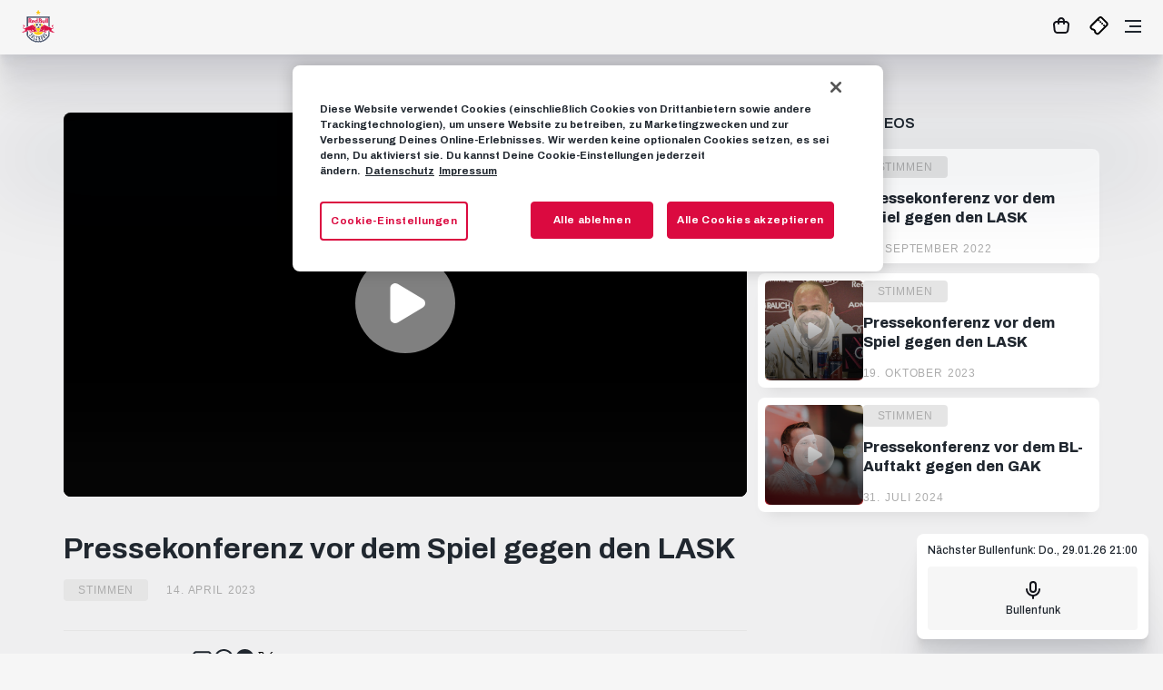

--- FILE ---
content_type: text/html; charset=utf-8
request_url: https://www.redbullsalzburg.at/de/rbs-tv/stimmen/pressekonferenz-vor-dem-spiel-gegen-den-lask-(1)
body_size: 21662
content:
<!doctype html>
<html data-n-head-ssr lang="de" class="" data-n-head="%7B%22lang%22:%7B%22ssr%22:%22de%22%7D,%22class%22:%7B%22ssr%22:%22%22%7D%7D">
  <head >
    <title>Pressekonferenz vor dem Spiel gegen den LASK</title><meta data-n-head="ssr" charset="utf-8"><meta data-n-head="ssr" name="viewport" content="width=device-width, initial-scale=1"><meta data-n-head="ssr" data-hid="og:type" name="og:type" content="website"><meta data-n-head="ssr" data-hid="keywords" name="keywords" content="FC Red Bull Salzburg, Bundesliga, RBS, RB Salzburg, Tickets"><meta data-n-head="ssr" data-hid="description" name="description" content="Die offizielle Webseite des FC Red Bull Salzburg! Angeboten werden aktuelle News und Hintergrundinformationen zum Verein und den Teams, eine interaktive Fanzone und ein Online Ticket-Shop."><meta data-n-head="ssr" data-hid="theme-color" name="theme-color" content="#db0a40"><meta data-n-head="ssr" data-hid="twitter:card" name="twitter:card" content="summary"><meta data-n-head="ssr" data-hid="twitter:site" name="twitter:site" content="FC Red Bull Salzburg"><meta data-n-head="ssr" name="og:title" content="Pressekonferenz vor dem Spiel gegen den LASK"><meta data-n-head="ssr" name="twitter:title" content="Pressekonferenz vor dem Spiel gegen den LASK"><meta data-n-head="ssr" name="description" content="RBS-TV - FC Red Bull Salzburg"><meta data-n-head="ssr" name="twitter:description" content="RBS-TV - FC Red Bull Salzburg"><meta data-n-head="ssr" name="og:description" content="RBS-TV - FC Red Bull Salzburg"><meta data-n-head="ssr" data-hid="og:image" name="og:image" content="https://www.redbullsalzburg.at/akimages/rbsprod/getmedia/381d922a-f0fa-4dea-90ed-b44e3e80368c/PK_LASK.jpg.webp?imwidth=1200"><meta data-n-head="ssr" data-hid="twitter:image" name="twitter:image" content="https://www.redbullsalzburg.at/akimages/rbsprod/getmedia/381d922a-f0fa-4dea-90ed-b44e3e80368c/PK_LASK.jpg.webp?imwidth=1200"><link data-n-head="ssr" rel="shortcut icon" type="image/x-icon" href="/dist/static/favicon-16x16-rbs.png" sizes="16x16"><link data-n-head="ssr" rel="shortcut icon" type="image/x-icon" href="/dist/static/favicon-32x32-rbs.png" sizes="32x32"><link data-n-head="ssr" rel="apple-touch-icon" href="/dist/static/apple-touch-icon-rbs.png"><script data-n-head="ssr" data-hid="gtm-inline" charset="utf-8">
            (function(w,d,s,l,i){w[l]=w[l]||[];w[l].push({'gtm.start':new Date().getTime(),event:'gtm.js'});var f=d.getElementsByTagName(s)[0],
            j=d.createElement(s),dl=l!='dataLayer'?'&l='+l:'';j.setAttributeNode(d.createAttribute('data-ot-ignore'));j.async=true;j.src='https://www.googletagmanager.com/gtm.js?id='+i+dl;f.parentNode.insertBefore(j,f);
            })(window,document,'script','dataLayer', 'GTM-NNK7N4LN');</script><link rel="preload" href="/dist/e345348.js" as="script"><link rel="preload" href="/dist/1904d40.js" as="script"><link rel="preload" href="/dist/css/d208c46.css" as="style"><link rel="preload" href="/dist/a0ec14a.js" as="script"><link rel="preload" href="/dist/b1a3eae.js" as="script"><link rel="stylesheet" href="/dist/css/d208c46.css">
  </head>
  <body class="default-layout theme--rbs" data-n-head="%7B%22class%22:%7B%22ssr%22:%22default-layout%20theme--rbs%22%7D%7D">
    <div data-server-rendered="true" id="__nuxt"><!----><div id="__layout"><div><!----> <header data-fetch-key="0" class="header"><a href="/de"><img src="/dist/img/rbs_logo.c976eea.svg" width="55px" height="56px" alt="FC Red Bull Salzburg" class="team-logo"></a> <div class="blurred-bg" style="display:none;"></div> <nav class="navigation"><ul class="main-nav"><!----> <li class="main-nav__item main-nav__item--login"><div class="login" data-v-6190e2b5><form method="post" action="/identity/account/RequestExternalSignIn/de-at" data-v-6190e2b5><button type="submit" name="provider" value="OpenIdConnect" class="login__link" data-v-6190e2b5><span class="default" data-v-6190e2b5>Login
        <span class="arrow arrow--right" data-v-6190e2b5></span></span></button> <button type="submit" name="provider" value="OpenIdConnect" class="btn btn--red login__button btn__image--login" data-v-6190e2b5>
      Login
    </button></form> <!----></div></li> <li class="main-nav__item"><span class="main-nav__item-with-sub">Aktuelles</span> <div class="main-nav__subMenu"><span class="main-nav__subMenu-headline">Aktuelles</span> <a href="/de/aktuelles" class="main-nav__subItem"><span class="default link--nav"><span class="icon-link__label">Übersicht</span> <span class="arrow arrow--right arrow--nav"></span></span></a><a href="/de/aktuelles/artikel" class="main-nav__subItem"><span class="default link--nav"><span class="icon-link__label">News</span> <span class="arrow arrow--right arrow--nav"></span></span></a><a href="/de/aktuelles/fotos" class="main-nav__subItem"><span class="default link--nav"><span class="icon-link__label">Fotos</span> <span class="arrow arrow--right arrow--nav"></span></span></a><a href="/de/aktuelles/videos" class="main-nav__subItem"><span class="default link--nav"><span class="icon-link__label">Videos</span> <span class="arrow arrow--right arrow--nav"></span></span></a></div></li><li class="main-nav__item"><span class="main-nav__item-with-sub">Club</span> <div class="main-nav__subMenu"><span class="main-nav__subMenu-headline">Club</span> <a href="/de/geschichte" class="main-nav__subItem"><span class="default link--nav"><span class="icon-link__label">Geschichte</span> <span class="arrow arrow--right arrow--nav"></span></span></a><a href="/de/partner" class="main-nav__subItem"><span class="default link--nav"><span class="icon-link__label">Partner</span> <span class="arrow arrow--right arrow--nav"></span></span></a><a href="/de/business" class="main-nav__subItem"><span class="default link--nav"><span class="icon-link__label">Business</span> <span class="arrow arrow--right arrow--nav"></span></span></a><a href="/de/fussballschule" class="main-nav__subItem"><span class="default link--nav"><span class="icon-link__label">Fussballschule</span> <span class="arrow arrow--right arrow--nav"></span></span></a><a href="/de/presse" class="main-nav__subItem"><span class="default link--nav"><span class="icon-link__label">Presse</span> <span class="arrow arrow--right arrow--nav"></span></span></a><a href="/de/jobs" class="main-nav__subItem"><span class="default link--nav"><span class="icon-link__label">Jobs</span> <span class="arrow arrow--right arrow--nav"></span></span></a></div></li><li class="main-nav__item"><span class="main-nav__item-with-sub">Spiele</span> <div class="main-nav__subMenu oneColOnly"><span class="main-nav__subMenu-headline">Spiele</span> <a href="/de/2025-2026/spielplan" class="main-nav__subItem"><span class="default link--nav"><span class="icon-link__label">Spielplan</span> <span class="arrow arrow--right arrow--nav"></span></span></a><a href="/de/2025-2026/tabelle" class="main-nav__subItem"><span class="default link--nav"><span class="icon-link__label">Tabelle</span> <span class="arrow arrow--right arrow--nav"></span></span></a></div></li><li class="main-nav__item"><span class="main-nav__item-with-sub">Teams</span> <div class="main-nav__subMenu"><span class="main-nav__subMenu-headline">Teams</span> <a href="/de/kader" class="main-nav__subItem"><span class="default link--nav"><span class="icon-link__label">Kader</span> <span class="arrow arrow--right arrow--nav"></span></span></a><a href="/de/trainingsplan" class="main-nav__subItem"><span class="default link--nav"><span class="icon-link__label">Trainingsplan</span> <span class="arrow arrow--right arrow--nav"></span></span></a><a href="/de/jungbullen-und-akademie" class="main-nav__subItem"><span class="default link--nav"><span class="icon-link__label">Jungbullen und Akademie</span> <span class="arrow arrow--right arrow--nav"></span></span></a><a href="/de/frauen" class="main-nav__subItem"><span class="default link--nav"><span class="icon-link__label">Frauen</span> <span class="arrow arrow--right arrow--nav"></span></span></a></div></li><li class="main-nav__item"><span class="main-nav__item-with-sub">Fans</span> <div class="main-nav__subMenu"><span class="main-nav__subMenu-headline">Fans</span> <a href="/de/fanszene" class="main-nav__subItem"><span class="default link--nav"><span class="icon-link__label">Fanszene</span> <span class="arrow arrow--right arrow--nav"></span></span></a><a href="/de/bullidikidz-club" class="main-nav__subItem"><span class="default link--nav"><span class="icon-link__label">Bullidikidz-Club</span> <span class="arrow arrow--right arrow--nav"></span></span></a><a href="/de/inklusion" class="main-nav__subItem"><span class="default link--nav"><span class="icon-link__label">Inklusion</span> <span class="arrow arrow--right arrow--nav"></span></span></a><a href="https://tippspiel.redbullsalzburg.at/?cs=1&amp;l=de&amp;cya_url_login=oauth" class="main-nav__subItem"><span class="default link--nav"><span class="icon-link__label">Tippspiel</span> <span class="arrow arrow--right arrow--nav"></span></span></a></div></li><li class="main-nav__item"><span class="main-nav__item-with-sub">Red Bull Arena</span> <div class="main-nav__subMenu"><span class="main-nav__subMenu-headline">Red Bull Arena</span> <a href="/de/anfahrt" class="main-nav__subItem"><span class="default link--nav"><span class="icon-link__label">Anfahrt</span> <span class="arrow arrow--right arrow--nav"></span></span></a><a href="/de/red-bull-arena" class="main-nav__subItem"><span class="default link--nav"><span class="icon-link__label">Spielstätte</span> <span class="arrow arrow--right arrow--nav"></span></span></a><a href="/de/arena-tours" class="main-nav__subItem"><span class="default link--nav"><span class="icon-link__label">Arena Tours</span> <span class="arrow arrow--right arrow--nav"></span></span></a><a href="/de/bulls-corner-restaurant-und-bar" class="main-nav__subItem"><span class="default link--nav"><span class="icon-link__label">Bulls Corner Restaurant &amp; Bar</span> <span class="arrow arrow--right arrow--nav"></span></span></a><a href="/de/event-location" class="main-nav__subItem"><span class="default link--nav"><span class="icon-link__label">Event Location</span> <span class="arrow arrow--right arrow--nav"></span></span></a></div></li><li class="main-nav__item"><a href="/de/rbs-tv">RBS-TV</a> <!----></li></ul> <ul class="meta-nav"><li class="main-nav__item meta-nav__item--lang-switch"><span class="main-nav__item-with-sub"><img src="/dist/img/globe.1453b5f.svg" width="24px" height="24px" alt="Language"></span> <div class="main-nav__subMenu main-nav__subMenu--lang oneColOnly"><a href="/de" class="main-nav__subItem faded"><span class="default link--nav"><span class="icon-link__label">DE</span> <span class="arrow arrow--right arrow--nav"></span></span></a> <a href="/en" class="main-nav__subItem"><span class="default link--nav"><span class="icon-link__label">EN</span> <span class="arrow arrow--right arrow--nav"></span></span></a></div></li> <!----><li class="meta-nav__item"><a href="/de/fanshop" class="meta-nav__link hamburger-hidden">Fanshop</a> <a href="/de/fanshop" target="_self" class="btn meta-nav__button btn--white-border btn__image--">
  Fanshop
</a></li><li class="meta-nav__item"><a href="/de/tickets" target="_self" class="btn meta-nav__button btn--red btn__image--">
  Tickets
</a> <a href="/de/tickets" class="meta-nav__link hamburger-hidden">Tickets</a></li> <li class="meta-nav__item meta-nav__item--login"><div class="login" data-v-6190e2b5><form method="post" action="/identity/account/RequestExternalSignIn/de-at" data-v-6190e2b5><button type="submit" name="provider" value="OpenIdConnect" class="login__link" data-v-6190e2b5><span class="default" data-v-6190e2b5>Login
        <span class="arrow arrow--right" data-v-6190e2b5></span></span></button> <button type="submit" name="provider" value="OpenIdConnect" class="btn btn--red login__button btn__image--login" data-v-6190e2b5>
      Login
    </button></form> <!----></div></li></ul></nav> <div class="mobile-wrapper"><div class="user"></div> <!----> <!----><div class="meta-nav__item"><a href="/de/fanshop"><img src="[data-uri]" width="24px" height="24px" alt="Fanshop" title="Fanshop"></a></div><div class="meta-nav__item"><a href="/de/tickets"><img src="/dist/img/ticket-black.cc41718.svg" width="24px" height="24px" alt="Tickets" title="Tickets"></a></div> <div class="hamburger-wrapper"><div class="hamburger"><div class="hamburger-top"></div> <div class="hamburger-middle"></div> <div class="hamburger-bottom"></div></div></div></div> <!----></header> <div data-fetch-key="data-v-6a670cfa:0" data-v-6a670cfa><!----></div> <div><div><div data-fetch-key="data-v-5d78c40d:0" class="rbs-tv" data-v-5d78c40d><span data-v-5d78c40d></span> <div class="hero-panel" data-v-5d78c40d><div class="panel panel--flex" data-v-5d78c40d><div class="hero-video-wrapper" data-v-5d78c40d><div class="onrewind-player-wrapper hero-video__video-player" data-v-5d78c40d><div id="#onRewindPlayerContainer" class="onRewindPlayerContainer"></div></div> <div class="hero-video__text" data-v-5d78c40d><h1 class="hero-video__headline" data-v-5d78c40d>Pressekonferenz vor dem Spiel gegen den LASK</h1> <!----> <div class="hero-video__tag" data-v-5d78c40d><span class="tag font--tiny" data-v-5d78c40d>Stimmen</span></div> <div class="hero-video__date" data-v-5d78c40d><div class="date" data-v-5d78c40d><time datetime="2023-04-14T14:04:42+02:00" class="font--tiny">14. April 2023</time></div></div></div> <div class="share-wrapper share-video" data-v-4fbb6738 data-v-5d78c40d><div class="share" data-v-4fbb6738><div class="share__text" data-v-4fbb6738>Dieses Video teilen:</div> <div class="share__items" data-v-4fbb6738><a href="mailto:?subject=Leseempfehlung%3A%20Pressekonferenz%20vor%20dem%20Spiel%20gegen%20den%20LASK%26body=Hallo%2C%20ich%20m%C3%B6chte%20dir%20das%20Video%20%22Pressekonferenz%20vor%20dem%20Spiel%20gegen%20den%20LASK%22%20unter%20der%20Adresse%20%22%22%20empfehlen." target="_blank" rel="noopener" title="Per Mail teilen" class="share__item" data-v-4fbb6738><img src="/dist/img/email--black.96139f5.svg" alt="E-mail" width="25px" height="25px" data-v-4fbb6738></a> <a href="https://api.whatsapp.com/send?text=Hallo%2C%20ich%20m%C3%B6chte%20dir%20das%20Video%20%22Pressekonferenz%20vor%20dem%20Spiel%20gegen%20den%20LASK%22%20unter%20der%20Adresse%20%22%22%20empfehlen." target="_blank" rel="noopener" title="Per Whatsapp teilen" class="share__item" data-v-4fbb6738><img src="/dist/img/whatsapp--black.c43e004.svg" alt="Whatsapp" width="23px" height="21px" data-v-4fbb6738></a> <a href="https://www.facebook.com/dialog/share?app_id=381742397263670&amp;display=popup&amp;href=null" target="_blank" rel="noopener" title="Per Facebook teilen" class="share__item" data-v-4fbb6738><img src="[data-uri]" alt="Facebook" width="23px" height="21px" data-v-4fbb6738></a> <div class="share__twitter" data-v-4fbb6738><a href="https://twitter.com/intent/tweet?original_referer=https%3A%2F%2Fwww.redbullsalzburg.at&amp;ref_src=twsrc%5Etfw%7Ctwcamp%5Ebuttonembed%7Ctwterm%5Eshare%7Ctwgr%5E&amp;text=Pressekonferenz%20vor%20dem%20Spiel%20gegen%20den%20LASK&amp;url=null&amp;via=RedBullSalzburg" target="_blank" rel="noopener" class="twitter-share-button" data-v-4fbb6738>Tweet</a> <img src="[data-uri]" alt="Twitter" width="23px" height="21px" class="share__twitter-img share__twitter-grey" data-v-4fbb6738></div></div></div></div></div> <div class="recommended-videos" data-v-5d78c40d><h2 data-v-619f302d data-v-5d78c40d>Empfohlene Videos</h2> <div class="news-card-wrapper" data-v-5d78c40d><a href="/de/rbs-tv/stimmen/pressekonferenz-vor-dem-spiel-gegen-den-lask" class="news-card" data-v-6633720f data-v-5d78c40d><div class="news-card__image" data-v-6633720f><picture ratio="0.6666" data-v-676c3ca4 data-v-6633720f><!----></picture> <div class="news-card__overlay news-card__videos" data-v-6633720f></div></div> <div class="news-card__text" data-v-6633720f><div class="news-card__tag" data-v-6633720f><span class="tag font--tiny" data-v-6633720f>Stimmen</span></div> <div class="news-card__headline" data-v-6633720f>Pressekonferenz vor dem Spiel gegen den LASK</div> <div class="news-card__date" data-v-6633720f><div class="date" data-v-6633720f><time datetime="2022-09-29T13:55:33+02:00" class="font--tiny">29. September 2022</time></div></div></div></a></div><div class="news-card-wrapper" data-v-5d78c40d><a href="/de/rbs-tv/stimmen/pressekonferenz-vor-dem-spiel-gegen-den-lask-(2)" class="news-card" data-v-6633720f data-v-5d78c40d><div class="news-card__image" data-v-6633720f><picture ratio="0.6666" data-v-676c3ca4 data-v-6633720f><!----></picture> <div class="news-card__overlay news-card__videos" data-v-6633720f></div></div> <div class="news-card__text" data-v-6633720f><div class="news-card__tag" data-v-6633720f><span class="tag font--tiny" data-v-6633720f>Stimmen</span></div> <div class="news-card__headline" data-v-6633720f>Pressekonferenz vor dem Spiel gegen den LASK</div> <div class="news-card__date" data-v-6633720f><div class="date" data-v-6633720f><time datetime="2023-10-19T13:57:26+02:00" class="font--tiny">19. Oktober 2023</time></div></div></div></a></div><div class="news-card-wrapper" data-v-5d78c40d><a href="/de/rbs-tv/stimmen/pressekonferenz-vor-gak-07-2024" class="news-card" data-v-6633720f data-v-5d78c40d><div class="news-card__image" data-v-6633720f><picture ratio="0.6666" data-v-676c3ca4 data-v-6633720f><!----></picture> <div class="news-card__overlay news-card__videos" data-v-6633720f></div></div> <div class="news-card__text" data-v-6633720f><div class="news-card__tag" data-v-6633720f><span class="tag font--tiny" data-v-6633720f>Stimmen</span></div> <div class="news-card__headline" data-v-6633720f>Pressekonferenz vor dem BL-Auftakt gegen den GAK</div> <div class="news-card__date" data-v-6633720f><div class="date" data-v-6633720f><time datetime="2024-07-31T13:00:00+02:00" class="font--tiny">31. Juli 2024</time></div></div></div></a></div></div></div></div> <div class="card-panel-wrapper" data-v-419618ac data-v-5d78c40d><div class="section card-panel" data-v-419618ac><h2 data-v-619f302d data-v-5d78c40d>Highlights</h2> <div class="swiper-container swiper" data-v-419618ac><div class="swiper-wrapper"><div class="swiper-slide" data-v-419618ac><a href="/de/rbs-tv/highlights/highlights-uel-25-26-vs-fc-basel" class="news-card news-card--media" data-v-3e86a4e7 data-v-419618ac><picture class="picture picture--3by2" data-v-676c3ca4 data-v-3e86a4e7><!----></picture> <div class="news-card__overlay news-card__videos" data-v-3e86a4e7></div> <div class="news-card__tag" data-v-3e86a4e7><span class="tag font--tiny tag--transparent" data-v-3e86a4e7>Highlights</span></div> <div class="news-card__headline" data-v-3e86a4e7>Highlights | FC Salzburg 3 - 1 FC Basel</div> <div class="news-card__date" data-v-3e86a4e7><div class="date" data-v-3e86a4e7><time datetime="2026-01-23T00:17:45+01:00" class="font--tiny">23. Januar 2026</time></div></div></a></div><div class="swiper-slide" data-v-419618ac><a href="/de/rbs-tv/highlights/highlights-15012026-roter-stern-belgrad" class="news-card news-card--media" data-v-3e86a4e7 data-v-419618ac><picture class="picture picture--3by2" data-v-676c3ca4 data-v-3e86a4e7><!----></picture> <div class="news-card__overlay news-card__videos" data-v-3e86a4e7></div> <div class="news-card__tag" data-v-3e86a4e7><span class="tag font--tiny tag--transparent" data-v-3e86a4e7>Highlights</span></div> <div class="news-card__headline" data-v-3e86a4e7>Highlights | FC Red Bull Salzburg 2 - 0 Roter Stern Belgrad</div> <div class="news-card__date" data-v-3e86a4e7><div class="date" data-v-3e86a4e7><time datetime="2026-01-15T20:18:10+01:00" class="font--tiny">15. Januar 2026</time></div></div></a></div><div class="swiper-slide" data-v-419618ac><a href="/de/rbs-tv/highlights/highlights-rakow-testspiel-2026" class="news-card news-card--media" data-v-3e86a4e7 data-v-419618ac><picture class="picture picture--3by2" data-v-676c3ca4 data-v-3e86a4e7><!----></picture> <div class="news-card__overlay news-card__videos" data-v-3e86a4e7></div> <div class="news-card__tag" data-v-3e86a4e7><span class="tag font--tiny tag--transparent" data-v-3e86a4e7>Highlights</span></div> <div class="news-card__headline" data-v-3e86a4e7>Highlights | FC Red Bull Salzburg 1 - 1 Rakow Czestochowa </div> <div class="news-card__date" data-v-3e86a4e7><div class="date" data-v-3e86a4e7><time datetime="2026-01-10T18:28:04+01:00" class="font--tiny">10. Januar 2026</time></div></div></a></div><div class="swiper-slide" data-v-419618ac><a href="/de/rbs-tv/highlights/highlights-fc-red-bull-salzburg-0-5-fc-bayern" class="news-card news-card--media" data-v-3e86a4e7 data-v-419618ac><picture class="picture picture--3by2" data-v-676c3ca4 data-v-3e86a4e7><!----></picture> <div class="news-card__overlay news-card__videos" data-v-3e86a4e7></div> <div class="news-card__tag" data-v-3e86a4e7><span class="tag font--tiny tag--transparent" data-v-3e86a4e7>Highlights</span></div> <div class="news-card__headline" data-v-3e86a4e7>Highlights | FC Red Bull Salzburg 0 - 5 FC Bayern</div> <div class="news-card__date" data-v-3e86a4e7><div class="date" data-v-3e86a4e7><time datetime="2026-01-06T21:16:43+01:00" class="font--tiny">06. Januar 2026</time></div></div></a></div><div class="swiper-slide" data-v-419618ac><a href="/de/rbs-tv/highlights/highlights-rbswac-r17-2025-26" class="news-card news-card--media" data-v-3e86a4e7 data-v-419618ac><picture class="picture picture--3by2" data-v-676c3ca4 data-v-3e86a4e7><!----></picture> <div class="news-card__overlay news-card__videos" data-v-3e86a4e7></div> <div class="news-card__tag" data-v-3e86a4e7><span class="tag font--tiny tag--transparent" data-v-3e86a4e7>Highlights</span></div> <div class="news-card__headline" data-v-3e86a4e7>Highlights | FC Red Bull Salzburg 2 - 1 Wolfsberger AC</div> <div class="news-card__date" data-v-3e86a4e7><div class="date" data-v-3e86a4e7><time datetime="2025-12-15T00:00:02+01:00" class="font--tiny">15. Dezember 2025</time></div></div></a></div><div class="swiper-slide" data-v-419618ac><a href="/de/rbs-tv/highlights/highlights-uel-freiburg-2025-26-r6" class="news-card news-card--media" data-v-3e86a4e7 data-v-419618ac><picture class="picture picture--3by2" data-v-676c3ca4 data-v-3e86a4e7><!----></picture> <div class="news-card__overlay news-card__videos" data-v-3e86a4e7></div> <div class="news-card__tag" data-v-3e86a4e7><span class="tag font--tiny tag--transparent" data-v-3e86a4e7>Highlights</span></div> <div class="news-card__headline" data-v-3e86a4e7>Highlights | SC Freiburg 1 - 0 FC Salzburg</div> <div class="news-card__date" data-v-3e86a4e7><div class="date" data-v-3e86a4e7><time datetime="2025-12-12T01:55:01+01:00" class="font--tiny">12. Dezember 2025</time></div></div></a></div><div class="swiper-slide" data-v-419618ac><a href="/de/rbs-tv/highlights/highlights-bwlrbs-r16-bl-2025-26" class="news-card news-card--media" data-v-3e86a4e7 data-v-419618ac><picture class="picture picture--3by2" data-v-676c3ca4 data-v-3e86a4e7><!----></picture> <div class="news-card__overlay news-card__videos" data-v-3e86a4e7></div> <div class="news-card__tag" data-v-3e86a4e7><span class="tag font--tiny tag--transparent" data-v-3e86a4e7>Highlights</span></div> <div class="news-card__headline" data-v-3e86a4e7>Highlights | FC Blau-Weiß Linz 0 - 2 FC Red Bull Salzburg</div> <div class="news-card__date" data-v-3e86a4e7><div class="date" data-v-3e86a4e7><time datetime="2025-12-08T00:01:46+01:00" class="font--tiny">08. Dezember 2025</time></div></div></a></div><div class="swiper-slide" data-v-419618ac><a href="/de/rbs-tv/highlights/highlights-bl-2025-26-r15-vs-altach" class="news-card news-card--media" data-v-3e86a4e7 data-v-419618ac><picture class="picture picture--3by2" data-v-676c3ca4 data-v-3e86a4e7><!----></picture> <div class="news-card__overlay news-card__videos" data-v-3e86a4e7></div> <div class="news-card__tag" data-v-3e86a4e7><span class="tag font--tiny tag--transparent" data-v-3e86a4e7>Highlights</span></div> <div class="news-card__headline" data-v-3e86a4e7>Highlights | SCR Altach 1 - 1 FC Red Bull Salzburg</div> <div class="news-card__date" data-v-3e86a4e7><div class="date" data-v-3e86a4e7><time datetime="2025-12-01T00:00:05+01:00" class="font--tiny">01. Dezember 2025</time></div></div></a></div><div class="swiper-slide" data-v-419618ac><a href="/de/rbs-tv/highlights/highlights-bolsal-28112025-europa-league" class="news-card news-card--media" data-v-3e86a4e7 data-v-419618ac><picture class="picture picture--3by2" data-v-676c3ca4 data-v-3e86a4e7><!----></picture> <div class="news-card__overlay news-card__videos" data-v-3e86a4e7></div> <div class="news-card__tag" data-v-3e86a4e7><span class="tag font--tiny tag--transparent" data-v-3e86a4e7>Highlights</span></div> <div class="news-card__headline" data-v-3e86a4e7>Highlights | FC Bologna 4 - 1 FC Salzburg</div> <div class="news-card__date" data-v-3e86a4e7><div class="date" data-v-3e86a4e7><time datetime="2025-11-28T00:04:40+01:00" class="font--tiny">28. November 2025</time></div></div></a></div><div class="swiper-slide" data-v-419618ac><a href="/de/rbs-tv/highlights/rbswsg-23112025-highlights" class="news-card news-card--media" data-v-3e86a4e7 data-v-419618ac><picture class="picture picture--3by2" data-v-676c3ca4 data-v-3e86a4e7><!----></picture> <div class="news-card__overlay news-card__videos" data-v-3e86a4e7></div> <div class="news-card__tag" data-v-3e86a4e7><span class="tag font--tiny tag--transparent" data-v-3e86a4e7>Highlights</span></div> <div class="news-card__headline" data-v-3e86a4e7>Highlights | FC Red Bull Salzburg 2 - 3 WSG Tirol</div> <div class="news-card__date" data-v-3e86a4e7><div class="date" data-v-3e86a4e7><time datetime="2025-11-24T00:00:02+01:00" class="font--tiny">24. November 2025</time></div></div></a></div><div class="swiper-slide" data-v-419618ac><a href="/de/rbs-tv/highlights/highlights-sturbs-20251109" class="news-card news-card--media" data-v-3e86a4e7 data-v-419618ac><picture class="picture picture--3by2" data-v-676c3ca4 data-v-3e86a4e7><!----></picture> <div class="news-card__overlay news-card__videos" data-v-3e86a4e7></div> <div class="news-card__tag" data-v-3e86a4e7><span class="tag font--tiny tag--transparent" data-v-3e86a4e7>Highlights</span></div> <div class="news-card__headline" data-v-3e86a4e7>Highlights | SK Sturm Graz 1 - 1 FC Red Bull Salzburg</div> <div class="news-card__date" data-v-3e86a4e7><div class="date" data-v-3e86a4e7><time datetime="2025-11-10T10:10:41+01:00" class="font--tiny">10. November 2025</time></div></div></a></div><div class="swiper-slide" data-v-419618ac><a href="/de/rbs-tv/highlights/highlights-fcsgoe-uel-2025-26" class="news-card news-card--media" data-v-3e86a4e7 data-v-419618ac><picture class="picture picture--3by2" data-v-676c3ca4 data-v-3e86a4e7><!----></picture> <div class="news-card__overlay news-card__videos" data-v-3e86a4e7></div> <div class="news-card__tag" data-v-3e86a4e7><span class="tag font--tiny tag--transparent" data-v-3e86a4e7>Highlights</span></div> <div class="news-card__headline" data-v-3e86a4e7>Highlights | FC Salzburg 2 - 0 Go Ahead Eagles</div> <div class="news-card__date" data-v-3e86a4e7><div class="date" data-v-3e86a4e7><time datetime="2025-11-07T00:00:01+01:00" class="font--tiny">07. November 2025</time></div></div></a></div><div class="swiper-slide" data-v-419618ac><a href="/de/rbs-tv/highlights/highlights-uel-25-26-vs-fc-basel" class="news-card news-card--media" data-v-3e86a4e7 data-v-419618ac><picture class="picture picture--3by2" data-v-676c3ca4 data-v-3e86a4e7><!----></picture> <div class="news-card__overlay news-card__videos" data-v-3e86a4e7></div> <div class="news-card__tag" data-v-3e86a4e7><span class="tag font--tiny tag--transparent" data-v-3e86a4e7>Highlights</span></div> <div class="news-card__headline" data-v-3e86a4e7>Highlights | FC Salzburg 3 - 1 FC Basel</div> <div class="news-card__date" data-v-3e86a4e7><div class="date" data-v-3e86a4e7><time datetime="2026-01-23T00:17:45+01:00" class="font--tiny">23. Januar 2026</time></div></div></a></div><div class="swiper-slide" data-v-419618ac><a href="/de/rbs-tv/highlights/highlights-15012026-roter-stern-belgrad" class="news-card news-card--media" data-v-3e86a4e7 data-v-419618ac><picture class="picture picture--3by2" data-v-676c3ca4 data-v-3e86a4e7><!----></picture> <div class="news-card__overlay news-card__videos" data-v-3e86a4e7></div> <div class="news-card__tag" data-v-3e86a4e7><span class="tag font--tiny tag--transparent" data-v-3e86a4e7>Highlights</span></div> <div class="news-card__headline" data-v-3e86a4e7>Highlights | FC Red Bull Salzburg 2 - 0 Roter Stern Belgrad</div> <div class="news-card__date" data-v-3e86a4e7><div class="date" data-v-3e86a4e7><time datetime="2026-01-15T20:18:10+01:00" class="font--tiny">15. Januar 2026</time></div></div></a></div><div class="swiper-slide" data-v-419618ac><a href="/de/rbs-tv/highlights/highlights-rakow-testspiel-2026" class="news-card news-card--media" data-v-3e86a4e7 data-v-419618ac><picture class="picture picture--3by2" data-v-676c3ca4 data-v-3e86a4e7><!----></picture> <div class="news-card__overlay news-card__videos" data-v-3e86a4e7></div> <div class="news-card__tag" data-v-3e86a4e7><span class="tag font--tiny tag--transparent" data-v-3e86a4e7>Highlights</span></div> <div class="news-card__headline" data-v-3e86a4e7>Highlights | FC Red Bull Salzburg 1 - 1 Rakow Czestochowa </div> <div class="news-card__date" data-v-3e86a4e7><div class="date" data-v-3e86a4e7><time datetime="2026-01-10T18:28:04+01:00" class="font--tiny">10. Januar 2026</time></div></div></a></div><div class="swiper-slide" data-v-419618ac><a href="/de/rbs-tv/highlights/highlights-fc-red-bull-salzburg-0-5-fc-bayern" class="news-card news-card--media" data-v-3e86a4e7 data-v-419618ac><picture class="picture picture--3by2" data-v-676c3ca4 data-v-3e86a4e7><!----></picture> <div class="news-card__overlay news-card__videos" data-v-3e86a4e7></div> <div class="news-card__tag" data-v-3e86a4e7><span class="tag font--tiny tag--transparent" data-v-3e86a4e7>Highlights</span></div> <div class="news-card__headline" data-v-3e86a4e7>Highlights | FC Red Bull Salzburg 0 - 5 FC Bayern</div> <div class="news-card__date" data-v-3e86a4e7><div class="date" data-v-3e86a4e7><time datetime="2026-01-06T21:16:43+01:00" class="font--tiny">06. Januar 2026</time></div></div></a></div><div class="swiper-slide" data-v-419618ac><a href="/de/rbs-tv/highlights/highlights-rbswac-r17-2025-26" class="news-card news-card--media" data-v-3e86a4e7 data-v-419618ac><picture class="picture picture--3by2" data-v-676c3ca4 data-v-3e86a4e7><!----></picture> <div class="news-card__overlay news-card__videos" data-v-3e86a4e7></div> <div class="news-card__tag" data-v-3e86a4e7><span class="tag font--tiny tag--transparent" data-v-3e86a4e7>Highlights</span></div> <div class="news-card__headline" data-v-3e86a4e7>Highlights | FC Red Bull Salzburg 2 - 1 Wolfsberger AC</div> <div class="news-card__date" data-v-3e86a4e7><div class="date" data-v-3e86a4e7><time datetime="2025-12-15T00:00:02+01:00" class="font--tiny">15. Dezember 2025</time></div></div></a></div><div class="swiper-slide" data-v-419618ac><a href="/de/rbs-tv/highlights/highlights-uel-freiburg-2025-26-r6" class="news-card news-card--media" data-v-3e86a4e7 data-v-419618ac><picture class="picture picture--3by2" data-v-676c3ca4 data-v-3e86a4e7><!----></picture> <div class="news-card__overlay news-card__videos" data-v-3e86a4e7></div> <div class="news-card__tag" data-v-3e86a4e7><span class="tag font--tiny tag--transparent" data-v-3e86a4e7>Highlights</span></div> <div class="news-card__headline" data-v-3e86a4e7>Highlights | SC Freiburg 1 - 0 FC Salzburg</div> <div class="news-card__date" data-v-3e86a4e7><div class="date" data-v-3e86a4e7><time datetime="2025-12-12T01:55:01+01:00" class="font--tiny">12. Dezember 2025</time></div></div></a></div><div class="swiper-slide" data-v-419618ac><a href="/de/rbs-tv/highlights/highlights-bwlrbs-r16-bl-2025-26" class="news-card news-card--media" data-v-3e86a4e7 data-v-419618ac><picture class="picture picture--3by2" data-v-676c3ca4 data-v-3e86a4e7><!----></picture> <div class="news-card__overlay news-card__videos" data-v-3e86a4e7></div> <div class="news-card__tag" data-v-3e86a4e7><span class="tag font--tiny tag--transparent" data-v-3e86a4e7>Highlights</span></div> <div class="news-card__headline" data-v-3e86a4e7>Highlights | FC Blau-Weiß Linz 0 - 2 FC Red Bull Salzburg</div> <div class="news-card__date" data-v-3e86a4e7><div class="date" data-v-3e86a4e7><time datetime="2025-12-08T00:01:46+01:00" class="font--tiny">08. Dezember 2025</time></div></div></a></div><div class="swiper-slide" data-v-419618ac><a href="/de/rbs-tv/highlights/highlights-bl-2025-26-r15-vs-altach" class="news-card news-card--media" data-v-3e86a4e7 data-v-419618ac><picture class="picture picture--3by2" data-v-676c3ca4 data-v-3e86a4e7><!----></picture> <div class="news-card__overlay news-card__videos" data-v-3e86a4e7></div> <div class="news-card__tag" data-v-3e86a4e7><span class="tag font--tiny tag--transparent" data-v-3e86a4e7>Highlights</span></div> <div class="news-card__headline" data-v-3e86a4e7>Highlights | SCR Altach 1 - 1 FC Red Bull Salzburg</div> <div class="news-card__date" data-v-3e86a4e7><div class="date" data-v-3e86a4e7><time datetime="2025-12-01T00:00:05+01:00" class="font--tiny">01. Dezember 2025</time></div></div></a></div><div class="swiper-slide" data-v-419618ac><a href="/de/rbs-tv/highlights/highlights-bolsal-28112025-europa-league" class="news-card news-card--media" data-v-3e86a4e7 data-v-419618ac><picture class="picture picture--3by2" data-v-676c3ca4 data-v-3e86a4e7><!----></picture> <div class="news-card__overlay news-card__videos" data-v-3e86a4e7></div> <div class="news-card__tag" data-v-3e86a4e7><span class="tag font--tiny tag--transparent" data-v-3e86a4e7>Highlights</span></div> <div class="news-card__headline" data-v-3e86a4e7>Highlights | FC Bologna 4 - 1 FC Salzburg</div> <div class="news-card__date" data-v-3e86a4e7><div class="date" data-v-3e86a4e7><time datetime="2025-11-28T00:04:40+01:00" class="font--tiny">28. November 2025</time></div></div></a></div><div class="swiper-slide" data-v-419618ac><a href="/de/rbs-tv/highlights/rbswsg-23112025-highlights" class="news-card news-card--media" data-v-3e86a4e7 data-v-419618ac><picture class="picture picture--3by2" data-v-676c3ca4 data-v-3e86a4e7><!----></picture> <div class="news-card__overlay news-card__videos" data-v-3e86a4e7></div> <div class="news-card__tag" data-v-3e86a4e7><span class="tag font--tiny tag--transparent" data-v-3e86a4e7>Highlights</span></div> <div class="news-card__headline" data-v-3e86a4e7>Highlights | FC Red Bull Salzburg 2 - 3 WSG Tirol</div> <div class="news-card__date" data-v-3e86a4e7><div class="date" data-v-3e86a4e7><time datetime="2025-11-24T00:00:02+01:00" class="font--tiny">24. November 2025</time></div></div></a></div><div class="swiper-slide" data-v-419618ac><a href="/de/rbs-tv/highlights/highlights-sturbs-20251109" class="news-card news-card--media" data-v-3e86a4e7 data-v-419618ac><picture class="picture picture--3by2" data-v-676c3ca4 data-v-3e86a4e7><!----></picture> <div class="news-card__overlay news-card__videos" data-v-3e86a4e7></div> <div class="news-card__tag" data-v-3e86a4e7><span class="tag font--tiny tag--transparent" data-v-3e86a4e7>Highlights</span></div> <div class="news-card__headline" data-v-3e86a4e7>Highlights | SK Sturm Graz 1 - 1 FC Red Bull Salzburg</div> <div class="news-card__date" data-v-3e86a4e7><div class="date" data-v-3e86a4e7><time datetime="2025-11-10T10:10:41+01:00" class="font--tiny">10. November 2025</time></div></div></a></div><div class="swiper-slide" data-v-419618ac><a href="/de/rbs-tv/highlights/highlights-fcsgoe-uel-2025-26" class="news-card news-card--media" data-v-3e86a4e7 data-v-419618ac><picture class="picture picture--3by2" data-v-676c3ca4 data-v-3e86a4e7><!----></picture> <div class="news-card__overlay news-card__videos" data-v-3e86a4e7></div> <div class="news-card__tag" data-v-3e86a4e7><span class="tag font--tiny tag--transparent" data-v-3e86a4e7>Highlights</span></div> <div class="news-card__headline" data-v-3e86a4e7>Highlights | FC Salzburg 2 - 0 Go Ahead Eagles</div> <div class="news-card__date" data-v-3e86a4e7><div class="date" data-v-3e86a4e7><time datetime="2025-11-07T00:00:01+01:00" class="font--tiny">07. November 2025</time></div></div></a></div> </div><div class="swiper-pagination" data-v-419618ac></div></div></div></div> <div class="panel-wrapper" data-v-5d78c40d><div data-fetch-key="2" class="lazy-load-trigger" data-v-5d78c40d><div class="video-panel"><a href="/de/rbs-tv/simply-inevitable-%f0%9f%8c%9f" class="video-panel__item"><figure class="video-panel__figure"><img src="https://i.ytimg.com/vi/iLiUM_Searc/maxresdefault.jpg" alt="Video" class="video-panel__img"></figure> <div class="video-panel__overlay"><span class="tag font--tiny">YouTube</span> <div class="video-panel__title">Simply inevitable 🌟</div> <img src="[data-uri]" width="44" height="44" alt="Play button" class="video-panel__play"></div></a><a href="/de/rbs-tv/mit-alajbegovic-traumtor-salzburg-3-1%c2%a0basel-highli" class="video-panel__item"><figure class="video-panel__figure"><img src="https://i.ytimg.com/vi/pJI3yquG2-E/maxresdefault.jpg" alt="Video" class="video-panel__img"></figure> <div class="video-panel__overlay"><span class="tag font--tiny">YouTube</span> <div class="video-panel__title">Mit Alajbegovic-Traumtor: Salzburg 3-1 Basel | Highlights | Europa League</div> <img src="[data-uri]" width="44" height="44" alt="Play button" class="video-panel__play"></div></a><a href="/de/rbs-tv/pressekonferenz-nach-dem-europa-league-heimspi-(2)" class="video-panel__item"><figure class="video-panel__figure"><img src="https://i.ytimg.com/vi/3hm952dPCLU/maxresdefault_live.jpg" alt="Video" class="video-panel__img"></figure> <div class="video-panel__overlay"><span class="tag font--tiny">YouTube</span> <div class="video-panel__title">Pressekonferenz nach dem Europa League-Heimspiel gegen Basel</div> <img src="[data-uri]" width="44" height="44" alt="Play button" class="video-panel__play"></div></a><a href="/de/rbs-tv/pressekonferenz-vor-dem-europa-league-heimspiel-ge" class="video-panel__item"><figure class="video-panel__figure"><img src="https://i.ytimg.com/vi/WPLgouh5W74/maxresdefault_live.jpg" alt="Video" class="video-panel__img"></figure> <div class="video-panel__overlay"><span class="tag font--tiny">YouTube</span> <div class="video-panel__title">Pressekonferenz vor dem Europa League-Heimspiel gegen Basel</div> <img src="[data-uri]" width="44" height="44" alt="Play button" class="video-panel__play"></div></a></div></div></div> <div class="card-panel-wrapper" data-v-419618ac data-v-5d78c40d><div class="section card-panel" data-v-419618ac><h2 data-v-619f302d data-v-5d78c40d>Stimmen</h2> <div class="swiper-container swiper" data-v-419618ac><div class="swiper-wrapper"><div class="swiper-slide" data-v-419618ac><a href="/de/rbs-tv/stimmen/pk-vor-basel-21012026" class="news-card news-card--media" data-v-3e86a4e7 data-v-419618ac><picture class="picture picture--3by2" data-v-676c3ca4 data-v-3e86a4e7><!----></picture> <div class="news-card__overlay news-card__videos" data-v-3e86a4e7></div> <div class="news-card__tag" data-v-3e86a4e7><span class="tag font--tiny tag--transparent" data-v-3e86a4e7>Stimmen</span></div> <div class="news-card__headline" data-v-3e86a4e7>Pressekonferenz vor dem UEL-Heimspiel gegen Basel</div> <div class="news-card__date" data-v-3e86a4e7><div class="date" data-v-3e86a4e7><time datetime="2026-01-21T14:45:00+01:00" class="font--tiny">21. Januar 2026</time></div></div></a></div><div class="swiper-slide" data-v-419618ac><a href="/de/rbs-tv/stimmen/stimmen-nach-bologna-27112025" class="news-card news-card--media" data-v-3e86a4e7 data-v-419618ac><picture class="picture picture--3by2" data-v-676c3ca4 data-v-3e86a4e7><!----></picture> <div class="news-card__overlay news-card__videos" data-v-3e86a4e7></div> <div class="news-card__tag" data-v-3e86a4e7><span class="tag font--tiny tag--transparent" data-v-3e86a4e7>Stimmen</span></div> <div class="news-card__headline" data-v-3e86a4e7>Konate: „Es war ein langer Weg zurück“</div> <div class="news-card__date" data-v-3e86a4e7><div class="date" data-v-3e86a4e7><time datetime="2025-11-28T01:08:09+01:00" class="font--tiny">28. November 2025</time></div></div></a></div><div class="swiper-slide" data-v-419618ac><a href="/de/rbs-tv/stimmen/pk-vor-wsg-21112025" class="news-card news-card--media" data-v-3e86a4e7 data-v-419618ac><picture class="picture picture--3by2" data-v-676c3ca4 data-v-3e86a4e7><!----></picture> <div class="news-card__overlay news-card__videos" data-v-3e86a4e7></div> <div class="news-card__tag" data-v-3e86a4e7><span class="tag font--tiny tag--transparent" data-v-3e86a4e7>Stimmen</span></div> <div class="news-card__headline" data-v-3e86a4e7>Pressekonferenz vor dem BL-Heimspiel gegen die WSG Tirol</div> <div class="news-card__date" data-v-3e86a4e7><div class="date" data-v-3e86a4e7><time datetime="2025-11-21T14:14:28+01:00" class="font--tiny">21. November 2025</time></div></div></a></div><div class="swiper-slide" data-v-419618ac><a href="/de/rbs-tv/stimmen/stimmen-nach-go-ahead-eagles-uel-2025-26" class="news-card news-card--media" data-v-3e86a4e7 data-v-419618ac><picture class="picture picture--3by2" data-v-676c3ca4 data-v-3e86a4e7><!----></picture> <div class="news-card__overlay news-card__videos" data-v-3e86a4e7></div> <div class="news-card__tag" data-v-3e86a4e7><span class="tag font--tiny tag--transparent" data-v-3e86a4e7>Stimmen</span></div> <div class="news-card__headline" data-v-3e86a4e7>Stimmen nach dem UEL-Heimsieg gegen die Go Ahead Eagles</div> <div class="news-card__date" data-v-3e86a4e7><div class="date" data-v-3e86a4e7><time datetime="2025-11-06T22:53:10+01:00" class="font--tiny">06. November 2025</time></div></div></a></div><div class="swiper-slide" data-v-419618ac><a href="/de/rbs-tv/stimmen/pkvorgoaheadeagles05112025" class="news-card news-card--media" data-v-3e86a4e7 data-v-419618ac><picture class="picture picture--3by2" data-v-676c3ca4 data-v-3e86a4e7><!----></picture> <div class="news-card__overlay news-card__videos" data-v-3e86a4e7></div> <div class="news-card__tag" data-v-3e86a4e7><span class="tag font--tiny tag--transparent" data-v-3e86a4e7>Stimmen</span></div> <div class="news-card__headline" data-v-3e86a4e7>Pressekonferenz vor dem UEL-Heimspiel gegen die Go Ahead Eagles</div> <div class="news-card__date" data-v-3e86a4e7><div class="date" data-v-3e86a4e7><time datetime="2025-11-05T14:12:07+01:00" class="font--tiny">05. November 2025</time></div></div></a></div><div class="swiper-slide" data-v-419618ac><a href="/de/rbs-tv/stimmen/pk31102025" class="news-card news-card--media" data-v-3e86a4e7 data-v-419618ac><picture class="picture picture--3by2" data-v-676c3ca4 data-v-3e86a4e7><!----></picture> <div class="news-card__overlay news-card__videos" data-v-3e86a4e7></div> <div class="news-card__tag" data-v-3e86a4e7><span class="tag font--tiny tag--transparent" data-v-3e86a4e7>Stimmen</span></div> <div class="news-card__headline" data-v-3e86a4e7>Pressekonferenz vor dem BL-Heimspiel gegen die SV Ried</div> <div class="news-card__date" data-v-3e86a4e7><div class="date" data-v-3e86a4e7><time datetime="2025-10-31T14:45:05+01:00" class="font--tiny">31. Oktober 2025</time></div></div></a></div><div class="swiper-slide" data-v-419618ac><a href="/de/rbs-tv/stimmen/stimmen-nach-dem-uel-heimspiel-gegen-porto" class="news-card news-card--media" data-v-3e86a4e7 data-v-419618ac><picture class="picture picture--3by2" data-v-676c3ca4 data-v-3e86a4e7><!----></picture> <div class="news-card__overlay news-card__videos" data-v-3e86a4e7></div> <div class="news-card__tag" data-v-3e86a4e7><span class="tag font--tiny tag--transparent" data-v-3e86a4e7>Stimmen</span></div> <div class="news-card__headline" data-v-3e86a4e7>Stimmen nach dem UEL-Heimspiel gegen Porto</div> <div class="news-card__date" data-v-3e86a4e7><div class="date" data-v-3e86a4e7><time datetime="2025-09-26T00:12:25+02:00" class="font--tiny">26. September 2025</time></div></div></a></div><div class="swiper-slide" data-v-419618ac><a href="/de/rbs-tv/stimmen/pk-vor-dem-uel-heimspiel-gegen-den-fc-porto" class="news-card news-card--media" data-v-3e86a4e7 data-v-419618ac><picture class="picture picture--3by2" data-v-676c3ca4 data-v-3e86a4e7><!----></picture> <div class="news-card__overlay news-card__videos" data-v-3e86a4e7></div> <div class="news-card__tag" data-v-3e86a4e7><span class="tag font--tiny tag--transparent" data-v-3e86a4e7>Stimmen</span></div> <div class="news-card__headline" data-v-3e86a4e7>Pressekonferenz vor dem UEL-Heimspiel gegen Porto</div> <div class="news-card__date" data-v-3e86a4e7><div class="date" data-v-3e86a4e7><time datetime="2025-09-24T17:07:27+02:00" class="font--tiny">24. September 2025</time></div></div></a></div><div class="swiper-slide" data-v-419618ac><a href="/de/rbs-tv/stimmen/pkvorsturmgraz180925" class="news-card news-card--media" data-v-3e86a4e7 data-v-419618ac><picture class="picture picture--3by2" data-v-676c3ca4 data-v-3e86a4e7><!----></picture> <div class="news-card__overlay news-card__videos" data-v-3e86a4e7></div> <div class="news-card__tag" data-v-3e86a4e7><span class="tag font--tiny tag--transparent" data-v-3e86a4e7>Stimmen</span></div> <div class="news-card__headline" data-v-3e86a4e7>Pressekonferenz vor dem BL-Heimspiel gegen Sturm Graz</div> <div class="news-card__date" data-v-3e86a4e7><div class="date" data-v-3e86a4e7><time datetime="2025-09-18T13:03:24+02:00" class="font--tiny">18. September 2025</time></div></div></a></div><div class="swiper-slide" data-v-419618ac><a href="/de/rbs-tv/stimmen/pk-vor-bwlinz-20250828" class="news-card news-card--media" data-v-3e86a4e7 data-v-419618ac><picture class="picture picture--3by2" data-v-676c3ca4 data-v-3e86a4e7><!----></picture> <div class="news-card__overlay news-card__videos" data-v-3e86a4e7></div> <div class="news-card__tag" data-v-3e86a4e7><span class="tag font--tiny tag--transparent" data-v-3e86a4e7>Stimmen</span></div> <div class="news-card__headline" data-v-3e86a4e7>Pressekonferenz vor dem BL-Heimspiel gegen Blau-Weiß Linz</div> <div class="news-card__date" data-v-3e86a4e7><div class="date" data-v-3e86a4e7><time datetime="2025-08-28T14:31:48+02:00" class="font--tiny">28. August 2025</time></div></div></a></div><div class="swiper-slide" data-v-419618ac><a href="/de/rbs-tv/stimmen/pk-vor-lask-22082025" class="news-card news-card--media" data-v-3e86a4e7 data-v-419618ac><picture class="picture picture--3by2" data-v-676c3ca4 data-v-3e86a4e7><!----></picture> <div class="news-card__overlay news-card__videos" data-v-3e86a4e7></div> <div class="news-card__tag" data-v-3e86a4e7><span class="tag font--tiny tag--transparent" data-v-3e86a4e7>Stimmen</span></div> <div class="news-card__headline" data-v-3e86a4e7>Pressekonferenz vor dem BL-Heimspiel gegen den LASK</div> <div class="news-card__date" data-v-3e86a4e7><div class="date" data-v-3e86a4e7><time datetime="2025-08-21T14:16:39+02:00" class="font--tiny">21. August 2025</time></div></div></a></div><div class="swiper-slide" data-v-419618ac><a href="/de/rbs-tv/stimmen/stimmen-nach-dem-rueckspiel-gegen-brugge" class="news-card news-card--media" data-v-3e86a4e7 data-v-419618ac><picture class="picture picture--3by2" data-v-676c3ca4 data-v-3e86a4e7><!----></picture> <div class="news-card__overlay news-card__videos" data-v-3e86a4e7></div> <div class="news-card__tag" data-v-3e86a4e7><span class="tag font--tiny tag--transparent" data-v-3e86a4e7>Stimmen</span></div> <div class="news-card__headline" data-v-3e86a4e7>Stimmen nach dem Rückspiel gegen Brugge</div> <div class="news-card__date" data-v-3e86a4e7><div class="date" data-v-3e86a4e7><time datetime="2025-08-12T22:02:31+02:00" class="font--tiny">12. August 2025</time></div></div></a></div> </div><div class="swiper-pagination" data-v-419618ac></div></div></div></div></div></div></div> <div><div class="lazy-load-trigger--large"><!----></div></div> <div data-fetch-key="data-v-c0869dd2:0" class="sticky-player" data-v-c0869dd2><div class="collapsible sticky-player__player" data-v-c0869dd2><div class="close-btn sticky-player__close" data-v-c0869dd2><div class="close-btn__one close-btn--outline" data-v-c0869dd2></div> <div class="close-btn__two close-btn--outline" data-v-c0869dd2></div></div> <div class="sticky-player__description" data-v-c0869dd2><div class="sticky-player__countdown" data-v-c0869dd2><div class="sticky-player__label" data-v-c0869dd2></div></div> <div class="sticky-player__title" data-v-c0869dd2></div></div> <!----></div> <div class="sticky-player__label sticky-player__info" data-v-c0869dd2><!----> <span data-v-c0869dd2>Nächster Bullenfunk: Do., 29.01.26 21:00</span></div> <div class="collapsible sticky-player__main isOpen" data-v-c0869dd2><div class="sticky-player__buttons" data-v-c0869dd2><!----> <div class="sticky-player__btn" data-v-c0869dd2><!----> <div class="sticky-player__icon sticky-player__icon--audio" data-v-c0869dd2></div> <div class="sticky-player__label mobile-hidden" data-v-c0869dd2>Bullenfunk</div></div></div></div> <div class="collapsible sticky-player__audio isNotLive" style="display:none;" data-v-c0869dd2><div class="close-btn sticky-player__close" data-v-c0869dd2><div class="close-btn__one" data-v-c0869dd2></div> <div class="close-btn__two" data-v-c0869dd2></div></div> <div class="sticky-player__description" data-v-c0869dd2><div class="sticky-player__countdown" data-v-c0869dd2><div class="sticky-player__label" data-v-c0869dd2></div></div> <div class="sticky-player__title" data-v-c0869dd2>Aston Villa - FC Salzburg</div></div></div></div></div></div></div><script>window.__NUXT__=(function(a,b,c,d,e,f,g,h,i,j,k,l,m,n,o,p,q,r,s,t,u,v,w,x,y,z,A,B,C,D,E,F,G,H,I,J,K,L,M,N,O,P,Q,R,S,T,U,V,W,X,Y,Z,_,$,aa,ab,ac,ad,ae,af,ag,ah,ai,aj,ak,al,am,an,ao,ap,aq,ar,as,at,au,av,aw,ax,ay,az,aA,aB,aC,aD,aE,aF,aG,aH,aI,aJ,aK,aL,aM,aN,aO,aP,aQ,aR,aS,aT,aU,aV,aW,aX,aY,aZ,a_,a$,ba,bb,bc,bd,be,bf,bg,bh,bi,bj,bk,bl,bm,bn,bo,bp,bq,br,bs,bt,bu,bv,bw,bx,by,bz,bA,bB,bC,bD,bE,bF,bG,bH,bI,bJ,bK,bL,bM,bN,bO,bP,bQ,bR,bS,bT,bU,bV,bW,bX,bY,bZ,b_,b$,ca,cb,cc,cd,ce,cf,cg,ch,ci,cj,ck,cl,cm,cn,co,cp,cq,cr,cs,ct,cu,cv,cw,cx,cy,cz,cA,cB,cC,cD,cE,cF,cG,cH,cI,cJ,cK,cL,cM,cN,cO,cP,cQ,cR,cS,cT,cU,cV,cW,cX,cY,cZ,c_,c$,da,db,dc,dd,de,df,dg,dh,di,dj,dk,dl,dm,dn,do0,dp,dq,dr,ds,dt,du,dv,dw,dx,dy,dz,dA,dB,dC,dD,dE,dF,dG,dH,dI,dJ,dK,dL,dM,dN,dO,dP,dQ,dR,dS,dT,dU,dV,dW,dX,dY,dZ,d_,d$,ea,eb,ec){bc.type=q;bc.embedOnly=g;bc["related-videos"]=[bd,be,bf];bc._self="\u002Fv2\u002Fde-at\u002Fvideos\u002Fpressekonferenz-vor-dem-spiel-gegen-den-lask-(1)";bc.slug="pressekonferenz-vor-dem-spiel-gegen-den-lask-(1)";bc.subtype=v;bc.id="21e18ffe-c7fb-4746-83b4-d52d4ba272cc";bc.title=aR;bc.featuredMedia={type:p,src:"~\u002Fgetmedia\u002F381d922a-f0fa-4dea-90ed-b44e3e80368c\u002FPK_LASK.jpg",altText:i,focusX:f,focusY:f,width:D,height:E,subtype:e,title:i,nodeGuid:h,culture:a};bc.category={_self:r,slug:s,type:c,subtype:b,label:j,parent:{_self:m,slug:b,type:c,subtype:b,label:d,title:d,nodeGuid:n,nodeAlias:b,culture:a,dateCreated:o},nodeGuid:t,nodeAlias:j,culture:a};bc.parent={_self:r,slug:s,type:c,subtype:b,label:j,parent:{_self:m,slug:b,type:c,subtype:b,label:d,title:d,nodeGuid:n,nodeAlias:b,culture:a,dateCreated:o},nodeGuid:t,nodeAlias:j,culture:a,dateCreated:B};bc.nodeGuid="13009635-820c-40cb-a17c-591c1cf78ed3";bc.nodeAlias="Pressekonferenz-vor-dem-Spiel-gegen-den-LASK-(1)";bc.culture=a;bc.dateCreated="2023-04-14T14:04:42+02:00";bd.type=q;bd.description="mit Philipp Köhn und Matthias Jaissle";bd.embedOnly=g;bd._self="\u002Fv2\u002Fde-at\u002Fvideos\u002Fpressekonferenz-vor-dem-spiel-gegen-den-lask";bd.slug="pressekonferenz-vor-dem-spiel-gegen-den-lask";bd.subtype=v;bd.id="d02f5397-cf7a-42b6-b184-50490ae511ff";bd.title=aR;bd.featuredMedia={type:p,src:"~\u002Fgetmedia\u002F1c1d5926-8c2b-4f9a-b860-87a43d70da49\u002FPKvorLASK.jpg",altText:i,focusX:f,focusY:f,width:D,height:E,subtype:e,title:i,nodeGuid:h,culture:a};bd.category={_self:r,slug:s,type:c,subtype:b,label:j,parent:{_self:m,slug:b,type:c,subtype:b,label:d,title:d,nodeGuid:n,nodeAlias:b,culture:a,dateCreated:o},nodeGuid:t,nodeAlias:j,culture:a};bd.parent={_self:r,slug:s,type:c,subtype:b,label:j,parent:{_self:m,slug:b,type:c,subtype:b,label:d,title:d,nodeGuid:n,nodeAlias:b,culture:a,dateCreated:o},nodeGuid:t,nodeAlias:j,culture:a,dateCreated:B};bd.nodeGuid="ec2bb868-26ab-4323-a4da-f22751578203";bd.nodeAlias="Pressekonferenz-vor-dem-Spiel-gegen-den-LASK";bd.culture=a;bd.dateCreated="2022-09-29T13:55:33+02:00";be.type=q;be.embedOnly=g;be._self="\u002Fv2\u002Fde-at\u002Fvideos\u002Fpressekonferenz-vor-dem-spiel-gegen-den-lask-(2)";be.slug="pressekonferenz-vor-dem-spiel-gegen-den-lask-(2)";be.subtype=v;be.id="d243efff-6e51-49dc-b173-9714edff50f1";be.title=aR;be.featuredMedia={type:p,src:"~\u002Fgetmedia\u002F2f3482f8-6cb8-4346-ba8d-84bafad3a4fc\u002Fschlager_pklask.jpg",altText:i,focusX:f,focusY:f,width:D,height:E,subtype:e,title:i,nodeGuid:h,culture:a};be.category={_self:r,slug:s,type:c,subtype:b,label:j,parent:{_self:m,slug:b,type:c,subtype:b,label:d,title:d,nodeGuid:n,nodeAlias:b,culture:a,dateCreated:o},nodeGuid:t,nodeAlias:j,culture:a};be.parent={_self:r,slug:s,type:c,subtype:b,label:j,parent:{_self:m,slug:b,type:c,subtype:b,label:d,title:d,nodeGuid:n,nodeAlias:b,culture:a,dateCreated:o},nodeGuid:t,nodeAlias:j,culture:a,dateCreated:B};be.nodeGuid="8330f729-0cc7-4d30-ab15-047378ee0504";be.nodeAlias="Pressekonferenz-vor-dem-Spiel-gegen-den-LASK-(2)";be.culture=a;be.dateCreated="2023-10-19T13:57:26+02:00";bf.type=q;bf.description="Trainer Pepijn Lijnders und Sportdirektor Bernhard Seonbuchner stellen sich vor dem Bundesliga-Saisonstart 2024\u002F25 den Fragen der Medien.";bf.embedOnly=g;bf._self="\u002Fv2\u002Fde-at\u002Fvideos\u002Fpressekonferenz-vor-gak-07-2024";bf.slug=bg;bf.subtype=v;bf.id="25d13a79-ca0b-48ad-9da4-1199d6e682b4";bf.title="Pressekonferenz vor dem BL-Auftakt gegen den GAK";bf.featuredMedia={type:p,src:"~\u002Fgetmedia\u002Fa7bcc9cc-c3cf-430b-a671-33298e9a8819\u002F_AS17805.jpg",altText:bh,focusX:f,focusY:f,width:K,height:L,subtype:e,title:bh,nodeGuid:h,culture:a};bf.category={_self:r,slug:s,type:c,subtype:b,label:j,parent:{_self:m,slug:b,type:c,subtype:b,label:d,title:d,nodeGuid:n,nodeAlias:b,culture:a,dateCreated:o},nodeGuid:t,nodeAlias:j,culture:a};bf.parent={_self:r,slug:s,type:c,subtype:b,label:j,parent:{_self:m,slug:b,type:c,subtype:b,label:d,title:d,nodeGuid:n,nodeAlias:b,culture:a,dateCreated:o},nodeGuid:t,nodeAlias:j,culture:a,dateCreated:B};bf.nodeGuid="c21d0924-568c-446b-9c9c-54955e659a6d";bf.nodeAlias=bg;bf.culture=a;bf.dateCreated="2024-07-31T13:00:00+02:00";dk.type=q;dk.description=aX;dk.embedOnly=g;dk._self=aU;dk.slug=ap;dk.subtype=v;dk.id=aV;dk.title=aW;dk.featuredMedia={type:p,src:aY,altText:A,focusX:aZ,focusY:a_,width:K,height:L,subtype:e,title:A,nodeGuid:h,culture:a};dk.category={_self:x,slug:k,type:c,subtype:b,label:l,title:l,nodeGuid:y,nodeAlias:k,culture:a};dk.parent={_self:x,slug:k,type:c,subtype:b,label:l,title:l,parent:{_self:m,slug:b,type:c,subtype:b,label:d,title:d,nodeGuid:n,nodeAlias:b,culture:a,dateCreated:o},nodeGuid:y,nodeAlias:k,culture:a,dateCreated:J};dk.nodeGuid=a$;dk.nodeAlias=ap;dk.culture=a;dk.dateCreated=ba;dl.type=q;dl.description="Die Video-Zusammenfassung von unserem 2:0-Testspiel-Erfolg in Belek gegen den FK Roter Stern Belgrad.";dl.embedOnly=g;dl._self="\u002Fv2\u002Fde-at\u002Fvideos\u002Fhighlights-15012026-roter-stern-belgrad";dl.slug=dm;dl.subtype=v;dl.id="81f218d8-51ae-4ec5-ad97-764cad2b0faa";dl.title="Highlights | FC Red Bull Salzburg 2 - 0 Roter Stern Belgrad";dl.featuredMedia={type:p,src:"~\u002Fgetmedia\u002F762ffef7-52ad-4b08-b614-badd0dd623c8\u002FRBS_TH_DSC7286.jpg",altText:dn,focusX:.08867421468098957,focusY:-.14969699435763895,width:L,height:K,subtype:e,title:dn,nodeGuid:h,culture:a};dl.category={_self:x,slug:k,type:c,subtype:b,label:l,title:l,nodeGuid:y,nodeAlias:k,culture:a};dl.parent={_self:x,slug:k,type:c,subtype:b,label:l,title:l,parent:{_self:m,slug:b,type:c,subtype:b,label:d,title:d,nodeGuid:n,nodeAlias:b,culture:a,dateCreated:o},nodeGuid:y,nodeAlias:k,culture:a,dateCreated:J};dl.nodeGuid="e24fdeb3-0c02-4f78-b6d9-8826ae9fb525";dl.nodeAlias=dm;dl.culture=a;dl.dateCreated="2026-01-15T20:18:10+01:00";do0.type=q;do0.description="Unsere Roten Bullen trennen sich im ersten Testspiel des Trainingslagers in Belek mit einem 1:1-Unentschieden vom polnischen Top-Klub Rakow Czestochowa. Den Treffer von Yorbe Vertessen sowie unsere zahlreichen Chancen in der Begegnung gibt es hier in der Video-Zusammenfassung zu sehen.";do0.embedOnly=g;do0._self="\u002Fv2\u002Fde-at\u002Fvideos\u002Fhighlights-rakow-testspiel-2026";do0.slug=dp;do0.subtype=v;do0.id="e59a7e42-093b-4050-b320-de4b07d66179";do0.title="Highlights | FC Red Bull Salzburg 1 - 1 Rakow Czestochowa ";do0.featuredMedia={type:p,src:"~\u002Fgetmedia\u002F5b76a7a6-eb6b-45b2-9e46-88f9810b5cef\u002FRBS_TH_DSC6302.jpg",altText:dq,focusX:f,focusY:f,width:K,height:L,subtype:e,title:dq,nodeGuid:h,culture:a};do0.category={_self:x,slug:k,type:c,subtype:b,label:l,title:l,nodeGuid:y,nodeAlias:k,culture:a};do0.parent={_self:x,slug:k,type:c,subtype:b,label:l,title:l,parent:{_self:m,slug:b,type:c,subtype:b,label:d,title:d,nodeGuid:n,nodeAlias:b,culture:a,dateCreated:o},nodeGuid:y,nodeAlias:k,culture:a,dateCreated:J};do0.nodeGuid="df811958-15e8-40f8-91e6-5286b4cefa8a";do0.nodeAlias=dp;do0.culture=a;do0.dateCreated="2026-01-10T18:28:04+01:00";dr.type=q;dr.embedOnly=g;dr._self="\u002Fv2\u002Fde-at\u002Fvideos\u002Fhighlights-fc-red-bull-salzburg-0-5-fc-bayern";dr.slug="highlights-fc-red-bull-salzburg-0-5-fc-bayern";dr.subtype=v;dr.id="9b5262db-6f5d-4092-8eb7-52d8c1735f93";dr.title="Highlights | FC Red Bull Salzburg 0 - 5 FC Bayern";dr.featuredMedia={type:p,src:"~\u002Fgetmedia\u002F739f6af4-0008-45f6-aef0-cb6f379c68eb\u002FFCRBS__as17263_1.jpg",altText:ds,focusX:-.33840877238557066,focusY:-.12449619687836755,width:Z,height:af,subtype:e,title:ds,nodeGuid:h,culture:a};dr.category={_self:x,slug:k,type:c,subtype:b,label:l,title:l,nodeGuid:y,nodeAlias:k,culture:a};dr.parent={_self:x,slug:k,type:c,subtype:b,label:l,title:l,parent:{_self:m,slug:b,type:c,subtype:b,label:d,title:d,nodeGuid:n,nodeAlias:b,culture:a,dateCreated:o},nodeGuid:y,nodeAlias:k,culture:a,dateCreated:J};dr.nodeGuid="f4548efd-9b84-4b78-828f-9a79bb3a8333";dr.nodeAlias="Highlights-FC-Red-Bull-Salzburg-0-5-FC-Bayern";dr.culture=a;dr.dateCreated="2026-01-06T21:16:43+01:00";dt.type=q;dt.description="Die Video-Zusammenfassung von Sky Sport Austria zum 17. Spieltag der ADMIRAL Bundesliga";dt.embedOnly=g;dt._self="\u002Fv2\u002Fde-at\u002Fvideos\u002Fhighlights-rbswac-r17-2025-26";dt.slug=du;dt.subtype=v;dt.id="ad1dbefc-5869-4347-86a9-0d80c87f5e9a";dt.title="Highlights | FC Red Bull Salzburg 2 - 1 Wolfsberger AC";dt.featuredMedia={type:p,src:"~\u002Fgetmedia\u002F94989701-e53d-45e1-9a14-d939d85f1661\u002FRBS__AS13333099.jpg",altText:dv,focusX:f,focusY:f,width:Z,height:af,subtype:e,title:dv,nodeGuid:h,culture:a};dt.category={_self:x,slug:k,type:c,subtype:b,label:l,title:l,nodeGuid:y,nodeAlias:k,culture:a};dt.parent={_self:x,slug:k,type:c,subtype:b,label:l,title:l,parent:{_self:m,slug:b,type:c,subtype:b,label:d,title:d,nodeGuid:n,nodeAlias:b,culture:a,dateCreated:o},nodeGuid:y,nodeAlias:k,culture:a,dateCreated:J};dt.nodeGuid="5dec34a8-7c86-4d11-b766-755ee4893d04";dt.nodeAlias=du;dt.culture=a;dt.dateCreated="2025-12-15T00:00:02+01:00";dw.type=q;dw.description="Die Video-Zusammenfassung von unserem Auswärtsspiel am 6. Ligaphasen-Spieltag der UEFA Europa League 2025\u002F26.";dw.embedOnly=g;dw._self="\u002Fv2\u002Fde-at\u002Fvideos\u002Fhighlights-uel-freiburg-2025-26-r6";dw.slug=dx;dw.subtype=v;dw.id="cf15bfaf-619a-4e44-8bc0-ee714f3f30a0";dw.title="Highlights | SC Freiburg 1 - 0 FC Salzburg";dw.featuredMedia={type:p,src:"~\u002Fgetmedia\u002F4a4b4110-9aa8-426b-9c86-75ae69a34aa3\u002FFCRBS__AS23360286.jpg",altText:dy,focusX:f,focusY:f,width:Z,height:af,subtype:e,title:dy,nodeGuid:h,culture:a};dw.category={_self:x,slug:k,type:c,subtype:b,label:l,title:l,nodeGuid:y,nodeAlias:k,culture:a};dw.parent={_self:x,slug:k,type:c,subtype:b,label:l,title:l,parent:{_self:m,slug:b,type:c,subtype:b,label:d,title:d,nodeGuid:n,nodeAlias:b,culture:a,dateCreated:o},nodeGuid:y,nodeAlias:k,culture:a,dateCreated:J};dw.nodeGuid="5c499355-95f6-44d1-95f5-8da47cfbcdc6";dw.nodeAlias=dx;dw.culture=a;dw.dateCreated="2025-12-12T01:55:01+01:00";dz.type=q;dz.description="Die Video-Zusammenfassung von Sky Sport Austria zum 16. Spieltag in der ADMIRAL Bundesliga";dz.embedOnly=g;dz._self="\u002Fv2\u002Fde-at\u002Fvideos\u002Fhighlights-bwlrbs-r16-bl-2025-26";dz.slug=dA;dz.subtype=v;dz.id="5a13274b-f0ec-4020-aada-208e9af02cb4";dz.title="Highlights | FC Blau-Weiß Linz 0 - 2 FC Red Bull Salzburg";dz.featuredMedia={type:p,src:"~\u002Fgetmedia\u002F429338ea-852c-4c01-9536-5733f7b34fa7\u002FFCRBS__AS20876222.jpg",altText:dB,focusX:.36766676127616993,focusY:-.17868338899659397,width:Z,height:af,subtype:e,title:dB,nodeGuid:h,culture:a};dz.category={_self:x,slug:k,type:c,subtype:b,label:l,title:l,nodeGuid:y,nodeAlias:k,culture:a};dz.parent={_self:x,slug:k,type:c,subtype:b,label:l,title:l,parent:{_self:m,slug:b,type:c,subtype:b,label:d,title:d,nodeGuid:n,nodeAlias:b,culture:a,dateCreated:o},nodeGuid:y,nodeAlias:k,culture:a,dateCreated:J};dz.nodeGuid="075cea05-88a5-4cbb-b44e-4f6d923add34";dz.nodeAlias=dA;dz.culture=a;dz.dateCreated="2025-12-08T00:01:46+01:00";dC.type=q;dC.description="Die Video-Zusammenfassung von Sky Sport Austria zu unserem 1:1-Remis am 15. Spieltag der ADMIRAL Bundesliga beim SCR Altach.";dC.embedOnly=g;dC._self="\u002Fv2\u002Fde-at\u002Fvideos\u002Fhighlights-bl-2025-26-r15-vs-altach";dC.slug=dD;dC.subtype=v;dC.id="7692cbb6-b590-4bc5-8cf9-99d0d5ef748a";dC.title="Highlights | SCR Altach 1 - 1 FC Red Bull Salzburg";dC.featuredMedia={type:p,src:"~\u002Fgetmedia\u002F4cd3918d-8802-4863-917d-4b3501ff3c08\u002FRBS_FW_03572.jpg",altText:dE,focusX:.1706224263008005,focusY:-.3560232904744265,width:Z,height:af,subtype:e,title:dE,nodeGuid:h,culture:a};dC.category={_self:x,slug:k,type:c,subtype:b,label:l,title:l,nodeGuid:y,nodeAlias:k,culture:a};dC.parent={_self:x,slug:k,type:c,subtype:b,label:l,title:l,parent:{_self:m,slug:b,type:c,subtype:b,label:d,title:d,nodeGuid:n,nodeAlias:b,culture:a,dateCreated:o},nodeGuid:y,nodeAlias:k,culture:a,dateCreated:J};dC.nodeGuid="d69737a0-9178-49b9-85d5-7097d26812f1";dC.nodeAlias=dD;dC.culture=a;dC.dateCreated="2025-12-01T00:00:05+01:00";dF.type=q;dF.description="Die Video-Zusammenfassung zu unserer Partie am 5. Spieltag der UEFA Europa League-Ligaphase auswärts beim FC Bologna.";dF.embedOnly=g;dF._self="\u002Fv2\u002Fde-at\u002Fvideos\u002Fhighlights-bolsal-28112025-europa-league";dF.slug=dG;dF.subtype=v;dF.id="b5b49778-cf1b-4a9e-afdd-a045b6ddaef7";dF.title="Highlights | FC Bologna 4 - 1 FC Salzburg";dF.featuredMedia={type:p,src:"~\u002Fgetmedia\u002F236bfaa4-3a80-49f5-a949-c82cfc7963cf\u002FRBS_FW_03111295.jpg",altText:dH,focusX:.17719057079997946,focusY:-.4348410244645744,width:Z,height:af,subtype:e,title:dH,nodeGuid:h,culture:a};dF.category={_self:x,slug:k,type:c,subtype:b,label:l,title:l,nodeGuid:y,nodeAlias:k,culture:a};dF.parent={_self:x,slug:k,type:c,subtype:b,label:l,title:l,parent:{_self:m,slug:b,type:c,subtype:b,label:d,title:d,nodeGuid:n,nodeAlias:b,culture:a,dateCreated:o},nodeGuid:y,nodeAlias:k,culture:a,dateCreated:J};dF.nodeGuid="5fdb40f2-659e-431c-b668-7c75e7ee5e9b";dF.nodeAlias=dG;dF.culture=a;dF.dateCreated="2025-11-28T00:04:40+01:00";dI.type=q;dI.description="Unser Heimspiel am 14. Spieltag der ADMIRAL Bundesliga in der Video-Zusammenfassung von Sky Sports Austria.";dI.embedOnly=g;dI._self="\u002Fv2\u002Fde-at\u002Fvideos\u002Frbswsg-23112025-highlights";dI.slug=dJ;dI.subtype=v;dI.id="0eedf58c-0081-455e-8dc7-28157f4767f2";dI.title="Highlights | FC Red Bull Salzburg 2 - 3 WSG Tirol";dI.featuredMedia={type:p,src:"~\u002Fgetmedia\u002Fd26077d7-6910-47ef-bbc8-12ebc1d42413\u002FRBS_AS16749.jpg",altText:dK,focusX:f,focusY:f,width:Z,height:af,subtype:e,title:dK,nodeGuid:h,culture:a};dI.category={_self:x,slug:k,type:c,subtype:b,label:l,title:l,nodeGuid:y,nodeAlias:k,culture:a};dI.parent={_self:x,slug:k,type:c,subtype:b,label:l,title:l,parent:{_self:m,slug:b,type:c,subtype:b,label:d,title:d,nodeGuid:n,nodeAlias:b,culture:a,dateCreated:o},nodeGuid:y,nodeAlias:k,culture:a,dateCreated:J};dI.nodeGuid="de9e46ec-8a34-408d-b392-28f3427bf092";dI.nodeAlias=dJ;dI.culture=a;dI.dateCreated="2025-11-24T00:00:02+01:00";dL.type=q;dL.description="Die Video-Zusammenfassung des Top-Spiels der 13. Runde von Sky Sport Austria.";dL.embedOnly=g;dL._self="\u002Fv2\u002Fde-at\u002Fvideos\u002Fhighlights-sturbs-20251109";dL.slug=dM;dL.subtype=v;dL.id="e3be50d6-b0b4-4399-bc13-a0301b1de425";dL.title="Highlights | SK Sturm Graz 1 - 1 FC Red Bull Salzburg";dL.featuredMedia={type:p,src:"~\u002Fgetmedia\u002F294c0f06-e543-4773-be12-3ad659d9e6e3\u002FRBS_MM_0143110.jpg",altText:dN,focusX:f,focusY:f,width:Z,height:3001,subtype:e,title:dN,nodeGuid:h,culture:a};dL.category={_self:x,slug:k,type:c,subtype:b,label:l,title:l,nodeGuid:y,nodeAlias:k,culture:a};dL.parent={_self:x,slug:k,type:c,subtype:b,label:l,title:l,parent:{_self:m,slug:b,type:c,subtype:b,label:d,title:d,nodeGuid:n,nodeAlias:b,culture:a,dateCreated:o},nodeGuid:y,nodeAlias:k,culture:a,dateCreated:J};dL.nodeGuid="932296e5-1a20-48fd-be03-162e54651fac";dL.nodeAlias=dM;dL.culture=a;dL.dateCreated="2025-11-10T10:10:41+01:00";dO.type=q;dO.description="Schau dir jetzt unseren Heimsieg gegen Deventer am 4. Spieltag der UEFA Europa League-Ligaphase in der Video-Zusammenfassung an!";dO.embedOnly=g;dO._self="\u002Fv2\u002Fde-at\u002Fvideos\u002Fhighlights-fcsgoe-uel-2025-26";dO.slug=dP;dO.subtype=v;dO.id="068359e3-fd80-4521-a2db-829cdc2a178a";dO.title="Highlights | FC Salzburg 2 - 0 Go Ahead Eagles";dO.featuredMedia={type:p,src:"~\u002Fgetmedia\u002F291a9272-f8c4-4e8e-b67f-5d065ab9b160\u002FRBS__AS22182.jpg",altText:dQ,focusX:f,focusY:f,width:Z,height:af,subtype:e,title:dQ,nodeGuid:h,culture:a};dO.category={_self:x,slug:k,type:c,subtype:b,label:l,title:l,nodeGuid:y,nodeAlias:k,culture:a};dO.parent={_self:x,slug:k,type:c,subtype:b,label:l,title:l,parent:{_self:m,slug:b,type:c,subtype:b,label:d,title:d,nodeGuid:n,nodeAlias:b,culture:a,dateCreated:o},nodeGuid:y,nodeAlias:k,culture:a,dateCreated:J};dO.nodeGuid="57de6af5-4dd3-4a56-bf2b-6a86cd0d2b0d";dO.nodeAlias=dP;dO.culture=a;dO.dateCreated="2025-11-07T00:00:01+01:00";return {layout:e,data:[{asset:bc}],fetch:{"0":{showHeader:Y,navIsOpen:g,mainMenu:{culture:a,_self:"\u002Fv2\u002Fde-at\u002Fmenus\u002Fmain-menu-rbs",mainNav:[{label:aS,href:ag,subMenu:[{label:"Übersicht",internalHref:{_self:"\u002Fv2\u002Fde-at\u002Fpages\u002Faktuelles",slug:"aktuelles",type:u,subtype:e,nodeGuid:h,culture:a}},{label:"News",href:"\u002Fde\u002Faktuelles\u002Fartikel"},{label:aT,href:"\u002Fde\u002Faktuelles\u002Ffotos"},{label:"Videos",href:"\u002Fde\u002Faktuelles\u002Fvideos"}]},{label:"Club",href:ag,subMenu:[{label:"Geschichte",internalHref:{_self:"\u002Fv2\u002Fde-at\u002Fpages\u002Fgeschichte",slug:"geschichte",type:u,subtype:e,nodeGuid:h,culture:a}},{label:"Partner",internalHref:{_self:"\u002Fv2\u002Fde-at\u002Fpages\u002Fpartner",slug:"partner",type:u,subtype:e,nodeGuid:h,culture:a}},{label:"Business",internalHref:{_self:"\u002Fv2\u002Fde-at\u002Fcategories\u002Fbusiness",slug:"business",type:c,subtype:e,nodeGuid:h,culture:a}},{label:"Fussballschule",internalHref:{_self:"\u002Fv2\u002Fde-at\u002Fpages\u002Ffussballschule",slug:"fussballschule",type:u,subtype:e,nodeGuid:h,culture:a}},{label:"Presse",internalHref:{_self:"\u002Fv2\u002Fde-at\u002Fpages\u002Fpresse",slug:"presse",type:u,subtype:e,nodeGuid:h,culture:a}},{label:"Jobs",internalHref:{_self:"\u002Fv2\u002Fde-at\u002Fpages\u002Fjobs",slug:"jobs",type:u,subtype:e,nodeGuid:h,culture:a}}]},{label:"Spiele",href:ag,subMenu:[{label:M,internalHref:{_self:N,slug:z,type:u,subtype:e,parent:{_self:F,slug:C,type:G,subtype:e,nodeGuid:h,culture:a},nodeGuid:h,culture:a}},{label:"Tabelle",internalHref:{_self:"\u002Fv2\u002Fde-at\u002Fpages\u002Ftabelle",slug:"tabelle",type:u,subtype:e,parent:{_self:F,slug:C,type:G,subtype:e,nodeGuid:h,culture:a},nodeGuid:h,culture:a}}]},{label:"Teams",href:ag,subMenu:[{label:"Kader",internalHref:{_self:"\u002Fv2\u002Fde-at\u002Fpages\u002Fkader",slug:"kader",type:u,subtype:e,nodeGuid:h,culture:a}},{label:"Trainingsplan",internalHref:{_self:"\u002Fv2\u002Fde-at\u002Fpages\u002Ftrainingsplan",slug:"trainingsplan",type:u,subtype:e,nodeGuid:h,culture:a}},{label:"Jungbullen und Akademie",internalHref:{_self:"\u002Fv2\u002Fde-at\u002Fcategories\u002Fjungbullen-und-akademie",slug:"jungbullen-und-akademie",type:c,subtype:e,nodeGuid:h,culture:a}},{label:"Frauen",internalHref:{_self:"\u002Fv2\u002Fde-at\u002Fcategories\u002Ffrauen",slug:"frauen",type:c,subtype:e,nodeGuid:h,culture:a}}]},{label:"Fans",href:ag,subMenu:[{label:"Fanszene",internalHref:{_self:"\u002Fv2\u002Fde-at\u002Fpages\u002Ffanszene",slug:"fanszene",type:u,subtype:e,nodeGuid:h,culture:a}},{label:"Bullidikidz-Club",internalHref:{_self:"\u002Fv2\u002Fde-at\u002Fcategories\u002Fbullidikidz-club",slug:"bullidikidz-club",type:c,subtype:e,nodeGuid:h,culture:a}},{label:"Inklusion",internalHref:{_self:"\u002Fv2\u002Fde-at\u002Fpages\u002Finklusion",slug:"inklusion",type:u,subtype:e,nodeGuid:h,culture:a}},{label:"Tippspiel",href:"https:\u002F\u002Ftippspiel.redbullsalzburg.at\u002F?cs=1&l=de&cya_url_login=oauth"}]},{label:"Red Bull Arena",href:ag,subMenu:[{label:"Anfahrt",internalHref:{_self:"\u002Fv2\u002Fde-at\u002Fpages\u002Fanfahrt",slug:"anfahrt",type:u,subtype:e,nodeGuid:h,culture:a}},{label:"Spielstätte",internalHref:{_self:"\u002Fv2\u002Fde-at\u002Fpages\u002Fred-bull-arena",slug:"red-bull-arena",type:u,subtype:e,nodeGuid:h,culture:a}},{label:"Arena Tours",internalHref:{_self:"\u002Fv2\u002Fde-at\u002Fpages\u002Farena-tours",slug:"arena-tours",type:u,subtype:e,nodeGuid:h,culture:a}},{label:"Bulls Corner Restaurant & Bar",internalHref:{_self:"\u002Fv2\u002Fde-at\u002Fpages\u002Fbulls-corner-restaurant-und-bar",slug:"bulls-corner-restaurant-und-bar",type:u,subtype:e,nodeGuid:h,culture:a}},{label:"Event Location",internalHref:{_self:"\u002Fv2\u002Fde-at\u002Fpages\u002Fevent-location",slug:"event-location",type:u,subtype:e,nodeGuid:h,culture:a}}]},{label:d,internalHref:{_self:m,slug:b,type:c,subtype:e,nodeGuid:h,culture:a}}],metaNav:[{label:"Suche",internalHref:{_self:"\u002Fv2\u002Fde-at\u002Fpages\u002Fsearch",slug:bi,type:u,subtype:e,nodeGuid:h,culture:a},type:bi},{label:"Fanshop",internalHref:{_self:"\u002Fv2\u002Fde-at\u002Fpages\u002Ffanshop",slug:"fanshop",type:u,subtype:e,nodeGuid:h,culture:a}},{label:"Tickets",internalHref:{_self:"\u002Fv2\u002Fde-at\u002Fpages\u002Ftickets",slug:"tickets",type:u,subtype:e,nodeGuid:h,culture:a}}]},activeMenuItem:i,showHeaderOverlay:g,lastScrollPosition:f,isScrollDisabled:g},"2":{showVideoPanel:Y,items:[{type:q,embedOnly:g,_self:"\u002Fv2\u002Fde-at\u002Fvideos\u002Fsimply-inevitable-%f0%9f%8c%9f",slug:"simply-inevitable-%f0%9f%8c%9f",subtype:at,id:"iLiUM_Searc",title:"Simply inevitable 🌟",featuredMedia:{type:p,src:"https:\u002F\u002Fi.ytimg.com\u002Fvi\u002FiLiUM_Searc\u002Fmaxresdefault.jpg",subtype:e,nodeGuid:h,culture:a},category:{_self:m,slug:b,type:c,subtype:b,label:d,title:d,nodeGuid:n,nodeAlias:b,culture:a},parent:{_self:m,slug:b,type:c,subtype:b,label:d,title:d,nodeGuid:n,nodeAlias:b,culture:a,dateCreated:o},nodeGuid:"c574e2f1-9978-42dd-8ab3-f17b9042fc74",nodeAlias:"Simply-inevitable-🌟",culture:a,dateCreated:"2026-01-23T19:56:06+01:00"},{type:q,description:"Die Highlights der 7. Runde der UEFA Europa League 2025\u002F26: \nFC Salzburg vs. FC Basel\n \nTore:\n4’ Kerim Alajbegovic\n12’ Kerim Alajbegovic\n35’ Frans Krätzig\n56’ Jeremy Agbonifo\n_______________________\nSubscribe now to FC Red Bull Salzburg on YouTube!\n\n📱 FOLLOW US \nFACEBOOK: https:\u002F\u002Fwww.facebook.com\u002FFCRedBullSalzburg\nINSTAGRAM: https:\u002F\u002Finstagram.com\u002Ffcredbullsalzburg\nTIKTOK: https:\u002F\u002Fwww.tiktok.com\u002F@fcredbullsalzburg\nX: https:\u002F\u002Fx.com\u002Fredbullsalzburg\nWHATSAPP: https:\u002F\u002Fwww.whatsapp.com\u002Fchannel\u002F0029Va9I5KHAu3aLxTURWj3A\nTHREADS: https:\u002F\u002Fwww.threads.net\u002F@fcredbullsalzburg\n\n🎟️ GET YOUR TICKET: https:\u002F\u002Fwww.redbullsalzburg.at\u002Ftickets\n\n🎒 FANSHOP: https:\u002F\u002Fwww.redbullshop.com\u002Fde-int\u002Frb-salzburg\u002F",embedOnly:g,_self:"\u002Fv2\u002Fde-at\u002Fvideos\u002Fmit-alajbegovic-traumtor-salzburg-3-1%c2%a0basel-highli",slug:"mit-alajbegovic-traumtor-salzburg-3-1%c2%a0basel-highli",subtype:at,id:"pJI3yquG2-E",title:"Mit Alajbegovic-Traumtor: Salzburg 3-1 Basel | Highlights | Europa League",featuredMedia:{type:p,src:"https:\u002F\u002Fi.ytimg.com\u002Fvi\u002FpJI3yquG2-E\u002Fmaxresdefault.jpg",subtype:e,nodeGuid:h,culture:a},category:{_self:m,slug:b,type:c,subtype:b,label:d,title:d,nodeGuid:n,nodeAlias:b,culture:a},parent:{_self:m,slug:b,type:c,subtype:b,label:d,title:d,nodeGuid:n,nodeAlias:b,culture:a,dateCreated:o},nodeGuid:"66bf3861-77c7-4eab-ae36-45d4a1905c56",nodeAlias:"Mit-Alajbegovic-Traumtor-Salzburg-3-1 Basel-Highli",culture:a,dateCreated:"2026-01-23T03:55:43+01:00"},{type:q,embedOnly:g,_self:"\u002Fv2\u002Fde-at\u002Fvideos\u002Fpressekonferenz-nach-dem-europa-league-heimspi-(2)",slug:"pressekonferenz-nach-dem-europa-league-heimspi-(2)",subtype:at,id:"3hm952dPCLU",title:"Pressekonferenz nach dem Europa League-Heimspiel gegen Basel",featuredMedia:{type:p,src:"https:\u002F\u002Fi.ytimg.com\u002Fvi\u002F3hm952dPCLU\u002Fmaxresdefault_live.jpg",subtype:e,nodeGuid:h,culture:a},category:{_self:m,slug:b,type:c,subtype:b,label:d,title:d,nodeGuid:n,nodeAlias:b,culture:a},parent:{_self:m,slug:b,type:c,subtype:b,label:d,title:d,nodeGuid:n,nodeAlias:b,culture:a,dateCreated:o},nodeGuid:"ffcaa119-dc39-4430-8b44-3d2941c84865",nodeAlias:"Pressekonferenz-nach-dem-Europa-League-Heimspi-(2)",culture:a,dateCreated:"2026-01-22T19:55:59+01:00"},{type:q,embedOnly:g,_self:"\u002Fv2\u002Fde-at\u002Fvideos\u002Fpressekonferenz-vor-dem-europa-league-heimspiel-ge",slug:"pressekonferenz-vor-dem-europa-league-heimspiel-ge",subtype:at,id:"WPLgouh5W74",title:"Pressekonferenz vor dem Europa League-Heimspiel gegen Basel",featuredMedia:{type:p,src:"https:\u002F\u002Fi.ytimg.com\u002Fvi\u002FWPLgouh5W74\u002Fmaxresdefault_live.jpg",subtype:e,nodeGuid:h,culture:a},category:{_self:m,slug:b,type:c,subtype:b,label:d,title:d,nodeGuid:n,nodeAlias:b,culture:a},parent:{_self:m,slug:b,type:c,subtype:b,label:d,title:d,nodeGuid:n,nodeAlias:b,culture:a,dateCreated:o},nodeGuid:"3a0bcc71-6231-4925-a763-242bb666d279",nodeAlias:"Pressekonferenz-vor-dem-Europa-League-Heimspiel-ge",culture:a,dateCreated:"2026-01-21T11:55:42+01:00"}]},"data-v-6a670cfa:0":{showChildComponent:g,renderComponent:g,showMiniMC:g,childComponent:"Normal",matchData:{_self:bj,culture:a,mode:bk,matches:{next:{unit:au,matchday:bl,round:av,competition:aw,home:{name:ah,canonical:ah,shortname:ah,microname:bm,_links:{self:{href:bn,type:w},squad:{href:bo,type:w},logo:{href:bp,type:H},"logo-vector":{href:bq,type:I}}},away:{name:O,canonical:_,shortname:O,microname:ai,_links:{self:{href:aj,type:w},squad:{href:ak,type:w},logo:{href:al,type:H},"logo-vector":{href:am,type:I}}},location:{name:br,town:bs},"passed-states":[],scores:{final:{home:f,away:f},halftime:{home:f,away:f}},duration:{"snd-half":{minutes:f,extra:f},"fst-half":{minutes:f,extra:f}},type:V,revId:bt,scheduled:bu,confirmScheduled:ax,rescheduled:g,tickets:bv,"ticket-info":{href:bw},channels:[ay,bx],"stadium-vision":by,"halftime-game":g,postmatchDuration:az,"behind-closed-doors":g,state:aA,team:as,dataUrl:bz,odds:{provider:aB,logo:aC,selections:[{label:aD,odds:bA,href:bB},{label:aE,odds:bC,href:bD},{label:aF,odds:bE,href:bF}]},"related-content":{},slug:bG,_self:bH,subtype:e,parent:{_self:N,slug:z,type:u,subtype:P,title:M,parent:{_self:F,slug:C,type:G,subtype:e,nodeGuid:Q,nodeAlias:R,culture:a,dateCreated:S},nodeGuid:T,nodeAlias:z,culture:a,dateCreated:U},nodeGuid:bI,culture:a,dateCreated:W},last:{unit:au,matchday:bJ,round:av,competition:aw,home:{name:O,canonical:_,shortname:O,microname:ai,_links:{self:{href:aj,type:w},squad:{href:ak,type:w},logo:{href:al,type:H},"logo-vector":{href:am,type:I}}},away:{name:X,canonical:X,shortname:X,microname:bK,_links:{self:{href:aG,type:w},squad:{href:aH,type:w},logo:{href:aI,type:H},"logo-vector":{href:aJ,type:I}}},location:{name:bL,town:bM},"passed-states":[aA,bN,bO,bP],scores:{final:{home:aK,away:bQ},halftime:{home:aK,away:f}},duration:{"snd-half":{minutes:aL,extra:bR},"fst-half":{minutes:aL,extra:$}},type:V,revId:bS,scheduled:bT,confirmScheduled:ax,rescheduled:g,tickets:bU,"ticket-sale":{href:bV},channels:[ay,bW,bX],"stadium-vision":bY,"halftime-game":g,postmatchDuration:az,"behind-closed-doors":g,state:bZ,team:as,dataUrl:b_,odds:{provider:aB,logo:aC,selections:[{label:aD,odds:b$,href:ca},{label:aE,odds:cb,href:cc},{label:aF,odds:cd,href:ce}]},"related-content":{gallery:{_self:cf,slug:cg,type:ch,subtype:e,title:ci,subtitle:cj,featuredMedia:{type:p,src:ck,altText:A,focusX:cl,focusY:cm,width:K,height:L,subtype:e,title:A,nodeGuid:h,culture:a},category:{_self:cn,slug:aM,type:c,subtype:co,label:aT,title:aS,nodeGuid:cp,nodeAlias:aM,culture:a},parent:{_self:aa,slug:ab,type:V,subtype:e,parent:{_self:N,slug:z,type:u,subtype:P,title:M,parent:{_self:F,slug:C,type:G,subtype:e,nodeGuid:Q,nodeAlias:R,culture:a,dateCreated:S},nodeGuid:T,nodeAlias:z,culture:a,dateCreated:U},nodeGuid:ac,nodeAlias:an,culture:a,dateCreated:W},nodeGuid:cq,nodeAlias:cr,culture:a,dateCreated:cs},preview:{_self:ct,slug:ao,type:aN,subtype:e,title:cu,subtitle:cv,featuredMedia:{type:p,src:cw,altText:A,focusX:cx,focusY:cy,width:K,height:L,subtype:e,title:A,nodeGuid:h,culture:a},category:{_self:cz,slug:ao,type:c,subtype:e,label:cA,description:cB,nodeGuid:cC,nodeAlias:ao,culture:a},parent:{_self:aa,slug:ab,type:V,subtype:e,parent:{_self:N,slug:z,type:u,subtype:P,title:M,parent:{_self:F,slug:C,type:G,subtype:e,nodeGuid:Q,nodeAlias:R,culture:a,dateCreated:S},nodeGuid:T,nodeAlias:z,culture:a,dateCreated:U},nodeGuid:ac,nodeAlias:an,culture:a,dateCreated:W},nodeGuid:cD,nodeAlias:cE,culture:a,dateCreated:cF},highlights:{_self:aU,slug:ap,type:q,subtype:v,id:aV,title:aW,description:aX,featuredMedia:{type:p,src:aY,altText:A,focusX:aZ,focusY:a_,width:K,height:L,subtype:e,title:A,nodeGuid:h,culture:a},category:{_self:x,slug:k,type:c,subtype:b,label:l,title:l,nodeGuid:y,nodeAlias:k,culture:a},parent:{_self:x,slug:k,type:c,subtype:b,label:l,title:l,parent:{_self:m,slug:b,type:c,subtype:b,label:d,title:d,nodeGuid:n,nodeAlias:b,culture:a,dateCreated:o},nodeGuid:y,nodeAlias:k,culture:a,dateCreated:J},nodeGuid:a$,nodeAlias:ap,culture:a,dateCreated:ba},report:{_self:cG,slug:aq,type:aN,subtype:e,title:cH,subtitle:cI,featuredMedia:{type:p,src:cJ,altText:A,focusX:cK,focusY:cL,width:K,height:L,subtype:e,title:A,nodeGuid:h,culture:a},category:{_self:cM,slug:aq,type:c,subtype:e,label:cN,description:cO,nodeGuid:cP,nodeAlias:aq,culture:a},parent:{_self:aa,slug:ab,type:V,subtype:e,parent:{_self:N,slug:z,type:u,subtype:P,title:M,parent:{_self:F,slug:C,type:G,subtype:e,nodeGuid:Q,nodeAlias:R,culture:a,dateCreated:S},nodeGuid:T,nodeAlias:z,culture:a,dateCreated:U},nodeGuid:ac,nodeAlias:an,culture:a,dateCreated:W},nodeGuid:cQ,nodeAlias:cR,culture:a,dateCreated:cS}},slug:ab,_self:aa,subtype:e,parent:{_self:N,slug:z,type:u,subtype:P,title:M,parent:{_self:F,slug:C,type:G,subtype:e,nodeGuid:Q,nodeAlias:R,culture:a,dateCreated:S},nodeGuid:T,nodeAlias:z,culture:a,dateCreated:U},nodeGuid:ac,culture:a,dateCreated:W}},standings:{type:cT,headline:bb,refStandings:cU,refMatches:cV,rounds:ad,round:ae,groupName:i,positions:[{position:cW,change:f,points:ad,matches:ae,won:$,loss:ar,draw:f,goals:{for:cX,against:aO},_embedded:{team:{name:X,canonical:X,shortname:i,microname:cY,_links:{self:{href:aG,type:w},squad:{href:aH,type:w},logo:{href:aI,type:H},"logo-vector":{href:aJ,type:I}}}}},{position:cZ,change:f,points:ad,matches:ae,won:$,loss:ar,draw:f,goals:{for:aP,against:aO},_embedded:{team:{name:O,canonical:_,shortname:O,microname:ai,_links:{self:{href:aj,type:w},squad:{href:ak,type:w},logo:{href:al,type:H},"logo-vector":{href:am,type:I}}}}},{position:c_,change:f,points:ad,matches:ae,won:$,loss:ar,draw:f,goals:{for:aP,against:c$},_embedded:{team:{name:aQ,canonical:aQ,shortname:i,microname:da,_links:{self:{href:db,type:w},squad:{href:dc,type:w},logo:{href:dd,type:H},"logo-vector":{href:de,type:I}}}}}],_self:df,slug:dg,subtype:e,parent:{_self:N,slug:z,type:u,subtype:P,title:M,parent:{_self:F,slug:C,type:G,subtype:e,nodeGuid:Q,nodeAlias:R,culture:a,dateCreated:S},nodeGuid:T,nodeAlias:z,culture:a,dateCreated:U},nodeGuid:dh,nodeAlias:di,culture:a,dateCreated:dj}},moodMode:i,matchCenterIsPresent:g,heroPanelIsPresent:g,showMatchCenterButton:Y},"data-v-5d78c40d:0":{heroVideo:bc,recommendedVideos:[bd,be,bf],highlightVideos:[dk,dl,do0,dr,dt,dw,dz,dC,dF,dI,dL,dO,dk,dl,do0,dr,dt,dw,dz,dC,dF,dI,dL,dO],statementVideos:[{type:q,description:"Mit Thomas Letsch und Tim Trummer",embedOnly:g,_self:"\u002Fv2\u002Fde-at\u002Fvideos\u002Fpk-vor-basel-21012026",slug:dR,subtype:v,id:"83836368-ea82-450f-95c2-98c3f74541af",title:"Pressekonferenz vor dem UEL-Heimspiel gegen Basel",featuredMedia:{type:p,src:"~\u002Fgetmedia\u002F0091113d-7390-43a6-828c-4abb0e47a765\u002Fpkthumbnailbasel.png",altText:i,focusX:f,focusY:f,width:D,height:E,subtype:e,title:i,nodeGuid:h,culture:a},category:{_self:r,slug:s,type:c,subtype:b,label:j,parent:{_self:m,slug:b,type:c,subtype:b,label:d,title:d,nodeGuid:n,nodeAlias:b,culture:a,dateCreated:o},nodeGuid:t,nodeAlias:j,culture:a},parent:{_self:r,slug:s,type:c,subtype:b,label:j,parent:{_self:m,slug:b,type:c,subtype:b,label:d,title:d,nodeGuid:n,nodeAlias:b,culture:a,dateCreated:o},nodeGuid:t,nodeAlias:j,culture:a,dateCreated:B},nodeGuid:"e94c154f-7a2b-4914-b6c0-93f9350ab829",nodeAlias:dR,culture:a,dateCreated:"2026-01-21T14:45:00+01:00"},{type:q,description:"Die Stimmen nach dem Spiel gegen den FC Bologna mit Karim Konate und Yorbe Vertessen",embedOnly:g,_self:"\u002Fv2\u002Fde-at\u002Fvideos\u002Fstimmen-nach-bologna-27112025",slug:dS,subtype:v,id:"e8f911a8-5452-4ee1-8700-7db0f69716bf",title:"Konate: „Es war ein langer Weg zurück“",featuredMedia:{type:p,src:"~\u002Fgetmedia\u002F52f2733a-07ac-42e9-a1e7-fab31236a3b4\u002Fsnds-konate-thumbnail.png",altText:i,focusX:f,focusY:f,width:D,height:E,subtype:e,title:i,nodeGuid:h,culture:a},category:{_self:r,slug:s,type:c,subtype:b,label:j,parent:{_self:m,slug:b,type:c,subtype:b,label:d,title:d,nodeGuid:n,nodeAlias:b,culture:a,dateCreated:o},nodeGuid:t,nodeAlias:j,culture:a},parent:{_self:r,slug:s,type:c,subtype:b,label:j,parent:{_self:m,slug:b,type:c,subtype:b,label:d,title:d,nodeGuid:n,nodeAlias:b,culture:a,dateCreated:o},nodeGuid:t,nodeAlias:j,culture:a,dateCreated:B},nodeGuid:"438c85a1-167b-43a1-acd8-103f52d1ee1c",nodeAlias:dS,culture:a,dateCreated:"2025-11-28T01:08:09+01:00"},{type:q,description:"Mit Thomas Letsch und Jannik Schuster",embedOnly:g,_self:"\u002Fv2\u002Fde-at\u002Fvideos\u002Fpk-vor-wsg-21112025",slug:dT,subtype:v,id:"c526a5ed-2ba0-4ea6-8bda-c3a8a62412f5",title:"Pressekonferenz vor dem BL-Heimspiel gegen die WSG Tirol",featuredMedia:{type:p,src:"~\u002Fgetmedia\u002F6444e788-0950-44af-be5d-9bf2c1b6e065\u002F20251121-PK-vor-WSG-frame-at-0m21s.png",altText:i,focusX:f,focusY:f,width:D,height:E,subtype:e,title:i,nodeGuid:h,culture:a},category:{_self:r,slug:s,type:c,subtype:b,label:j,parent:{_self:m,slug:b,type:c,subtype:b,label:d,title:d,nodeGuid:n,nodeAlias:b,culture:a,dateCreated:o},nodeGuid:t,nodeAlias:j,culture:a},parent:{_self:r,slug:s,type:c,subtype:b,label:j,parent:{_self:m,slug:b,type:c,subtype:b,label:d,title:d,nodeGuid:n,nodeAlias:b,culture:a,dateCreated:o},nodeGuid:t,nodeAlias:j,culture:a,dateCreated:B},nodeGuid:"b788e5a5-1877-4df9-a53b-9f4f4f5a9cb8",nodeAlias:dT,culture:a,dateCreated:"2025-11-21T14:14:28+01:00"},{type:q,description:"Hör dir an, wie Aleksa Terzic, Jannik Schuster, Yorbe Vertessen und Trainer Thomas Letsch unseren 2:0-Heimsieg am 4. Spieltag der UEFA Europa League-Ligaphase einordnen.",embedOnly:g,_self:"\u002Fv2\u002Fde-at\u002Fvideos\u002Fstimmen-nach-go-ahead-eagles-uel-2025-26",slug:dU,subtype:v,id:"fbb7d9cb-4ac8-45cf-89ad-80a5916515ae",title:"Stimmen nach dem UEL-Heimsieg gegen die Go Ahead Eagles",featuredMedia:{type:p,src:"~\u002Fgetmedia\u002F60418bf8-c276-4303-9448-20e979259ebb\u002Fstimmeneagles.png",altText:i,focusX:f,focusY:f,width:D,height:E,subtype:e,title:i,nodeGuid:h,culture:a},category:{_self:r,slug:s,type:c,subtype:b,label:j,parent:{_self:m,slug:b,type:c,subtype:b,label:d,title:d,nodeGuid:n,nodeAlias:b,culture:a,dateCreated:o},nodeGuid:t,nodeAlias:j,culture:a},parent:{_self:r,slug:s,type:c,subtype:b,label:j,parent:{_self:m,slug:b,type:c,subtype:b,label:d,title:d,nodeGuid:n,nodeAlias:b,culture:a,dateCreated:o},nodeGuid:t,nodeAlias:j,culture:a,dateCreated:B},nodeGuid:"5a11c969-c3e9-4f9e-8f41-af2d790bb2cb",nodeAlias:dU,culture:a,dateCreated:"2025-11-06T22:53:10+01:00"},{type:q,description:dV,embedOnly:g,_self:"\u002Fv2\u002Fde-at\u002Fvideos\u002Fpkvorgoaheadeagles05112025",slug:dW,subtype:v,id:"41903ef1-98d0-4385-acdd-8adc3970725b",title:"Pressekonferenz vor dem UEL-Heimspiel gegen die Go Ahead Eagles",featuredMedia:{type:p,src:"~\u002Fgetmedia\u002F04e6459f-a410-4772-9ab2-131fee89de61\u002Fpk05112025.jpg",altText:i,focusX:f,focusY:f,width:D,height:E,subtype:e,title:i,nodeGuid:h,culture:a},category:{_self:r,slug:s,type:c,subtype:b,label:j,parent:{_self:m,slug:b,type:c,subtype:b,label:d,title:d,nodeGuid:n,nodeAlias:b,culture:a,dateCreated:o},nodeGuid:t,nodeAlias:j,culture:a},parent:{_self:r,slug:s,type:c,subtype:b,label:j,parent:{_self:m,slug:b,type:c,subtype:b,label:d,title:d,nodeGuid:n,nodeAlias:b,culture:a,dateCreated:o},nodeGuid:t,nodeAlias:j,culture:a,dateCreated:B},nodeGuid:"01b288e5-79b4-432d-95bc-a5879aee8763",nodeAlias:dW,culture:a,dateCreated:"2025-11-05T14:12:07+01:00"},{type:q,description:dX,embedOnly:g,_self:"\u002Fv2\u002Fde-at\u002Fvideos\u002Fpk31102025",slug:dY,subtype:v,id:"bfcaea2c-8e91-4e50-b6de-210bef839485",title:"Pressekonferenz vor dem BL-Heimspiel gegen die SV Ried",featuredMedia:{type:p,src:"~\u002Fgetmedia\u002Fce7744e2-1529-4448-83fb-e734a211ff02\u002F20251031-PK-vor-Ried-frame-at-0m24s.jpg",altText:i,focusX:f,focusY:f,width:D,height:E,subtype:e,title:i,nodeGuid:h,culture:a},category:{_self:r,slug:s,type:c,subtype:b,label:j,parent:{_self:m,slug:b,type:c,subtype:b,label:d,title:d,nodeGuid:n,nodeAlias:b,culture:a,dateCreated:o},nodeGuid:t,nodeAlias:j,culture:a},parent:{_self:r,slug:s,type:c,subtype:b,label:j,parent:{_self:m,slug:b,type:c,subtype:b,label:d,title:d,nodeGuid:n,nodeAlias:b,culture:a,dateCreated:o},nodeGuid:t,nodeAlias:j,culture:a,dateCreated:B},nodeGuid:"aa51d297-2e0e-4715-93ec-d9a6563f91cc",nodeAlias:dY,culture:a,dateCreated:"2025-10-31T14:45:05+01:00"},{type:q,description:"Die Statements von Thomas Letsch und Karim Onisiwo",embedOnly:g,_self:"\u002Fv2\u002Fde-at\u002Fvideos\u002Fstimmen-nach-dem-uel-heimspiel-gegen-porto",slug:"stimmen-nach-dem-uel-heimspiel-gegen-porto",subtype:v,id:"15cea5c8-b91e-44f2-b228-7b3642b56643",title:"Stimmen nach dem UEL-Heimspiel gegen Porto",featuredMedia:{type:p,src:"~\u002Fgetmedia\u002F445ccd8e-9e5e-4b7e-a27a-e9540ca7e14f\u002Fstimmenporto.png",altText:i,focusX:f,focusY:f,width:D,height:E,subtype:e,title:i,nodeGuid:h,culture:a},category:{_self:r,slug:s,type:c,subtype:b,label:j,parent:{_self:m,slug:b,type:c,subtype:b,label:d,title:d,nodeGuid:n,nodeAlias:b,culture:a,dateCreated:o},nodeGuid:t,nodeAlias:j,culture:a},parent:{_self:r,slug:s,type:c,subtype:b,label:j,parent:{_self:m,slug:b,type:c,subtype:b,label:d,title:d,nodeGuid:n,nodeAlias:b,culture:a,dateCreated:o},nodeGuid:t,nodeAlias:j,culture:a,dateCreated:B},nodeGuid:"1f8890c7-b395-4644-8776-77a338b61be3",nodeAlias:"Stimmen-nach-dem-UEL-Heimspiel-gegen-Porto",culture:a,dateCreated:"2025-09-26T00:12:25+02:00"},{type:q,embedOnly:g,_self:"\u002Fv2\u002Fde-at\u002Fvideos\u002Fpk-vor-dem-uel-heimspiel-gegen-den-fc-porto",slug:"pk-vor-dem-uel-heimspiel-gegen-den-fc-porto",subtype:v,id:"03319288-5730-41d5-bc3b-d075d58167a6",title:"Pressekonferenz vor dem UEL-Heimspiel gegen Porto",featuredMedia:{type:p,src:"~\u002Fgetmedia\u002Fa76eca43-4398-4e08-866f-e7df519089ba\u002F_DSC1137.jpg",altText:dZ,focusX:f,focusY:f,width:K,height:L,subtype:e,title:dZ,nodeGuid:h,culture:a},category:{_self:r,slug:s,type:c,subtype:b,label:j,parent:{_self:m,slug:b,type:c,subtype:b,label:d,title:d,nodeGuid:n,nodeAlias:b,culture:a,dateCreated:o},nodeGuid:t,nodeAlias:j,culture:a},parent:{_self:r,slug:s,type:c,subtype:b,label:j,parent:{_self:m,slug:b,type:c,subtype:b,label:d,title:d,nodeGuid:n,nodeAlias:b,culture:a,dateCreated:o},nodeGuid:t,nodeAlias:j,culture:a,dateCreated:B},nodeGuid:"e3cd45f8-ee07-43f4-857d-2d7947df9df5",nodeAlias:"PK-vor-dem-UEL-Heimspiel-gegen-den-FC-Porto",culture:a,dateCreated:"2025-09-24T17:07:27+02:00"},{type:q,description:dV,embedOnly:g,_self:"\u002Fv2\u002Fde-at\u002Fvideos\u002Fpkvorsturmgraz180925",slug:d_,subtype:v,id:"293159fd-02a5-4d53-b297-4c10a9e349aa",title:"Pressekonferenz vor dem BL-Heimspiel gegen Sturm Graz",featuredMedia:{type:p,src:"~\u002Fgetmedia\u002F55fda1ae-2b63-4f39-a330-657a654c76c9\u002F20250918-PK-vor-Sturm-frame-at-0m1s.png",altText:i,focusX:f,focusY:f,width:D,height:E,subtype:e,title:i,nodeGuid:h,culture:a},category:{_self:r,slug:s,type:c,subtype:b,label:j,parent:{_self:m,slug:b,type:c,subtype:b,label:d,title:d,nodeGuid:n,nodeAlias:b,culture:a,dateCreated:o},nodeGuid:t,nodeAlias:j,culture:a},parent:{_self:r,slug:s,type:c,subtype:b,label:j,parent:{_self:m,slug:b,type:c,subtype:b,label:d,title:d,nodeGuid:n,nodeAlias:b,culture:a,dateCreated:o},nodeGuid:t,nodeAlias:j,culture:a,dateCreated:B},nodeGuid:"7568d409-1307-406b-b38a-8ee7ba118487",nodeAlias:d_,culture:a,dateCreated:"2025-09-18T13:03:24+02:00"},{type:q,embedOnly:g,_self:"\u002Fv2\u002Fde-at\u002Fvideos\u002Fpk-vor-bwlinz-20250828",slug:d$,subtype:v,id:"a573160e-9880-443d-9310-e52e4cd15736",title:"Pressekonferenz vor dem BL-Heimspiel gegen Blau-Weiß Linz",featuredMedia:{type:p,src:"~\u002Fgetmedia\u002F3afe2bfd-873e-49e5-8737-161ade9f4bb9\u002F20250828-PK-vor-BWL.jpg",altText:i,focusX:-.05038252033171109,focusY:.2043731956370718,width:D,height:E,subtype:e,title:i,nodeGuid:h,culture:a},category:{_self:r,slug:s,type:c,subtype:b,label:j,parent:{_self:m,slug:b,type:c,subtype:b,label:d,title:d,nodeGuid:n,nodeAlias:b,culture:a,dateCreated:o},nodeGuid:t,nodeAlias:j,culture:a},parent:{_self:r,slug:s,type:c,subtype:b,label:j,parent:{_self:m,slug:b,type:c,subtype:b,label:d,title:d,nodeGuid:n,nodeAlias:b,culture:a,dateCreated:o},nodeGuid:t,nodeAlias:j,culture:a,dateCreated:B},nodeGuid:"832ae8cf-f3f9-43a4-9e95-a4ca6cc58da4",nodeAlias:d$,culture:a,dateCreated:"2025-08-28T14:31:48+02:00"},{type:q,description:dX,embedOnly:g,_self:"\u002Fv2\u002Fde-at\u002Fvideos\u002Fpk-vor-lask-22082025",slug:ea,subtype:v,id:"c3c0c2f5-7626-4d3d-980f-d33c4f168d40",title:"Pressekonferenz vor dem BL-Heimspiel gegen den LASK",featuredMedia:{type:p,src:"~\u002Fgetmedia\u002Fd9cf7fcf-e2bd-4a82-b102-bf77483feb5f\u002F20250821PK.jpg",altText:i,focusX:f,focusY:f,width:D,height:E,subtype:e,title:i,nodeGuid:h,culture:a},category:{_self:r,slug:s,type:c,subtype:b,label:j,parent:{_self:m,slug:b,type:c,subtype:b,label:d,title:d,nodeGuid:n,nodeAlias:b,culture:a,dateCreated:o},nodeGuid:t,nodeAlias:j,culture:a},parent:{_self:r,slug:s,type:c,subtype:b,label:j,parent:{_self:m,slug:b,type:c,subtype:b,label:d,title:d,nodeGuid:n,nodeAlias:b,culture:a,dateCreated:o},nodeGuid:t,nodeAlias:j,culture:a,dateCreated:B},nodeGuid:"e941a50c-2f60-4f87-9a6d-cb50624b778f",nodeAlias:ea,culture:a,dateCreated:"2025-08-21T14:16:39+02:00"},{type:q,embedOnly:g,_self:"\u002Fv2\u002Fde-at\u002Fvideos\u002Fstimmen-nach-dem-rueckspiel-gegen-brugge",slug:"stimmen-nach-dem-rueckspiel-gegen-brugge",subtype:v,id:"ef938103-493e-43a9-9710-2357ad7735ee",title:"Stimmen nach dem Rückspiel gegen Brugge",featuredMedia:{type:p,src:"~\u002Fgetmedia\u002F09c1450b-5e2b-4b36-b331-7af24a4a0e67\u002Fstimmen-nach-brugge.jpg",altText:i,focusX:f,focusY:f,width:D,height:E,subtype:e,title:i,nodeGuid:h,culture:a},category:{_self:r,slug:s,type:c,subtype:b,label:j,parent:{_self:m,slug:b,type:c,subtype:b,label:d,title:d,nodeGuid:n,nodeAlias:b,culture:a,dateCreated:o},nodeGuid:t,nodeAlias:j,culture:a},parent:{_self:r,slug:s,type:c,subtype:b,label:j,parent:{_self:m,slug:b,type:c,subtype:b,label:d,title:d,nodeGuid:n,nodeAlias:b,culture:a,dateCreated:o},nodeGuid:t,nodeAlias:j,culture:a,dateCreated:B},nodeGuid:"ab2016b2-3803-4101-b96f-b5c562f01ee9",nodeAlias:"Stimmen-nach-dem-Rueckspiel-gegen-Brugge",culture:a,dateCreated:"2025-08-12T22:02:31+02:00"}],liveStreamFeed:{},liveStreamItem:f,fetchVideoEnabled:g,currentStreamItemIsInPast:g,noLivestreamsAvailable:Y,streamInterval:{},livestream:{isLive:g,streamId:i,startDate:i,title:i,poster:i,videoIsAvailable:g,nextStreamLabel:i}},"data-v-c0869dd2:0":{matchData:{_self:bj,culture:a,mode:bk,matches:{next:{unit:au,matchday:bl,round:av,competition:aw,home:{name:ah,canonical:ah,shortname:ah,microname:bm,_links:{self:{href:bn,type:w},squad:{href:bo,type:w},logo:{href:bp,type:H},"logo-vector":{href:bq,type:I}}},away:{name:O,canonical:_,shortname:O,microname:ai,_links:{self:{href:aj,type:w},squad:{href:ak,type:w},logo:{href:al,type:H},"logo-vector":{href:am,type:I}}},location:{name:br,town:bs},"passed-states":[],scores:{final:{home:f,away:f},halftime:{home:f,away:f}},duration:{"snd-half":{minutes:f,extra:f},"fst-half":{minutes:f,extra:f}},type:V,revId:bt,scheduled:bu,confirmScheduled:ax,rescheduled:g,tickets:bv,"ticket-info":{href:bw},channels:[ay,bx],"stadium-vision":by,"halftime-game":g,postmatchDuration:az,"behind-closed-doors":g,state:aA,team:as,dataUrl:bz,odds:{provider:aB,logo:aC,selections:[{label:aD,odds:bA,href:bB},{label:aE,odds:bC,href:bD},{label:aF,odds:bE,href:bF}]},"related-content":{},slug:bG,_self:bH,subtype:e,parent:{_self:N,slug:z,type:u,subtype:P,title:M,parent:{_self:F,slug:C,type:G,subtype:e,nodeGuid:Q,nodeAlias:R,culture:a,dateCreated:S},nodeGuid:T,nodeAlias:z,culture:a,dateCreated:U},nodeGuid:bI,culture:a,dateCreated:W},last:{unit:au,matchday:bJ,round:av,competition:aw,home:{name:O,canonical:_,shortname:O,microname:ai,_links:{self:{href:aj,type:w},squad:{href:ak,type:w},logo:{href:al,type:H},"logo-vector":{href:am,type:I}}},away:{name:X,canonical:X,shortname:X,microname:bK,_links:{self:{href:aG,type:w},squad:{href:aH,type:w},logo:{href:aI,type:H},"logo-vector":{href:aJ,type:I}}},location:{name:bL,town:bM},"passed-states":[aA,bN,bO,bP],scores:{final:{home:aK,away:bQ},halftime:{home:aK,away:f}},duration:{"snd-half":{minutes:aL,extra:bR},"fst-half":{minutes:aL,extra:$}},type:V,revId:bS,scheduled:bT,confirmScheduled:ax,rescheduled:g,tickets:bU,"ticket-sale":{href:bV},channels:[ay,bW,bX],"stadium-vision":bY,"halftime-game":g,postmatchDuration:az,"behind-closed-doors":g,state:bZ,team:as,dataUrl:b_,odds:{provider:aB,logo:aC,selections:[{label:aD,odds:b$,href:ca},{label:aE,odds:cb,href:cc},{label:aF,odds:cd,href:ce}]},"related-content":{gallery:{_self:cf,slug:cg,type:ch,subtype:e,title:ci,subtitle:cj,featuredMedia:{type:p,src:ck,altText:A,focusX:cl,focusY:cm,width:K,height:L,subtype:e,title:A,nodeGuid:h,culture:a},category:{_self:cn,slug:aM,type:c,subtype:co,label:aT,title:aS,nodeGuid:cp,nodeAlias:aM,culture:a},parent:{_self:aa,slug:ab,type:V,subtype:e,parent:{_self:N,slug:z,type:u,subtype:P,title:M,parent:{_self:F,slug:C,type:G,subtype:e,nodeGuid:Q,nodeAlias:R,culture:a,dateCreated:S},nodeGuid:T,nodeAlias:z,culture:a,dateCreated:U},nodeGuid:ac,nodeAlias:an,culture:a,dateCreated:W},nodeGuid:cq,nodeAlias:cr,culture:a,dateCreated:cs},preview:{_self:ct,slug:ao,type:aN,subtype:e,title:cu,subtitle:cv,featuredMedia:{type:p,src:cw,altText:A,focusX:cx,focusY:cy,width:K,height:L,subtype:e,title:A,nodeGuid:h,culture:a},category:{_self:cz,slug:ao,type:c,subtype:e,label:cA,description:cB,nodeGuid:cC,nodeAlias:ao,culture:a},parent:{_self:aa,slug:ab,type:V,subtype:e,parent:{_self:N,slug:z,type:u,subtype:P,title:M,parent:{_self:F,slug:C,type:G,subtype:e,nodeGuid:Q,nodeAlias:R,culture:a,dateCreated:S},nodeGuid:T,nodeAlias:z,culture:a,dateCreated:U},nodeGuid:ac,nodeAlias:an,culture:a,dateCreated:W},nodeGuid:cD,nodeAlias:cE,culture:a,dateCreated:cF},highlights:{_self:aU,slug:ap,type:q,subtype:v,id:aV,title:aW,description:aX,featuredMedia:{type:p,src:aY,altText:A,focusX:aZ,focusY:a_,width:K,height:L,subtype:e,title:A,nodeGuid:h,culture:a},category:{_self:x,slug:k,type:c,subtype:b,label:l,title:l,nodeGuid:y,nodeAlias:k,culture:a},parent:{_self:x,slug:k,type:c,subtype:b,label:l,title:l,parent:{_self:m,slug:b,type:c,subtype:b,label:d,title:d,nodeGuid:n,nodeAlias:b,culture:a,dateCreated:o},nodeGuid:y,nodeAlias:k,culture:a,dateCreated:J},nodeGuid:a$,nodeAlias:ap,culture:a,dateCreated:ba},report:{_self:cG,slug:aq,type:aN,subtype:e,title:cH,subtitle:cI,featuredMedia:{type:p,src:cJ,altText:A,focusX:cK,focusY:cL,width:K,height:L,subtype:e,title:A,nodeGuid:h,culture:a},category:{_self:cM,slug:aq,type:c,subtype:e,label:cN,description:cO,nodeGuid:cP,nodeAlias:aq,culture:a},parent:{_self:aa,slug:ab,type:V,subtype:e,parent:{_self:N,slug:z,type:u,subtype:P,title:M,parent:{_self:F,slug:C,type:G,subtype:e,nodeGuid:Q,nodeAlias:R,culture:a,dateCreated:S},nodeGuid:T,nodeAlias:z,culture:a,dateCreated:U},nodeGuid:ac,nodeAlias:an,culture:a,dateCreated:W},nodeGuid:cQ,nodeAlias:cR,culture:a,dateCreated:cS}},slug:ab,_self:aa,subtype:e,parent:{_self:N,slug:z,type:u,subtype:P,title:M,parent:{_self:F,slug:C,type:G,subtype:e,nodeGuid:Q,nodeAlias:R,culture:a,dateCreated:S},nodeGuid:T,nodeAlias:z,culture:a,dateCreated:U},nodeGuid:ac,culture:a,dateCreated:W}},standings:{type:cT,headline:bb,refStandings:cU,refMatches:cV,rounds:ad,round:ae,groupName:i,positions:[{position:cW,change:f,points:ad,matches:ae,won:$,loss:ar,draw:f,goals:{for:cX,against:aO},_embedded:{team:{name:X,canonical:X,shortname:i,microname:cY,_links:{self:{href:aG,type:w},squad:{href:aH,type:w},logo:{href:aI,type:H},"logo-vector":{href:aJ,type:I}}}}},{position:cZ,change:f,points:ad,matches:ae,won:$,loss:ar,draw:f,goals:{for:aP,against:aO},_embedded:{team:{name:O,canonical:_,shortname:O,microname:ai,_links:{self:{href:aj,type:w},squad:{href:ak,type:w},logo:{href:al,type:H},"logo-vector":{href:am,type:I}}}}},{position:c_,change:f,points:ad,matches:ae,won:$,loss:ar,draw:f,goals:{for:aP,against:c$},_embedded:{team:{name:aQ,canonical:aQ,shortname:i,microname:da,_links:{self:{href:db,type:w},squad:{href:dc,type:w},logo:{href:dd,type:H},"logo-vector":{href:de,type:I}}}}}],_self:df,slug:dg,subtype:e,parent:{_self:N,slug:z,type:u,subtype:P,title:M,parent:{_self:F,slug:C,type:G,subtype:e,nodeGuid:Q,nodeAlias:R,culture:a,dateCreated:S},nodeGuid:T,nodeAlias:z,culture:a,dateCreated:U},nodeGuid:dh,nodeAlias:di,culture:a,dateCreated:dj}},videoIsAvailable:g,audioIsAvailable:Y,videoIsLive:g,audioIsLive:g,videoIsOpen:g,audioIsOpen:g,comingUpVideoLabel:i,comingUpAudioLabel:i,nextLabel:eb,nextAudioLabel:eb,nextVideoLabel:i,videoTitle:i,videoDate:i,videoPoster:i,videoId:"183e4e9f-9e7a-43c0-af6a-3eb7477cef70",audioInterval:{},videoInterval:{},fetchAudioEnabled:g,fetchVideoEnabled:g,liveStreamFeed:{},liveStreamItem:f,currentStreamItemIsInPast:g}},error:ec,state:{page:{},footer:{},cookie:g,loggedIn:g,user:{firstName:i,lastName:i,fullName:i,initials:i,email:i,gender:"Unknown",dateOfBirth:i,customerNumber:i,phoneNumber:i,street:i,zip:i,city:i,country:i,fanClub:i,subscribedToNewsletter:g,isSocialLogin:g},currentSeason:C,endOfPageReached:g,matchCenterPresent:g,miniMatchCenterPresent:g,miniMatchCenterIsVisible:Y,headerIsVisible:Y,heroPanelPresent:g,matchCenterRevId:f,miniMatchCenterRevId:f,isLiveStreamOn:g,"match-center":{team:i,players:[],events:[],teams:{home:{},away:{}},lineups:{},coaches:{},officials:{},statistics:{},matchState:i,scheduled:i,competition:i,matchDay:f,round:i,scores:{},processingInformation:{},previousMeetings:[]},"mein-rbs":{matches:[],visits:[],isLoading:Y},i18n:{routeParams:{}}},serverRendered:Y,routePath:"\u002Fde\u002Frbs-tv\u002Fstimmen\u002Fpressekonferenz-vor-dem-spiel-gegen-den-lask-(1)",config:{apiBaseUrl:"https:\u002F\u002Fwww.redbullsalzburg.at\u002Fapi",apiVersion:"\u002Fv2",imageServerHost:"https:\u002F\u002Fwww.redbullsalzburg.at\u002Fakimages\u002Frbsprod",jacquelineHost:"https:\u002F\u002Fwww.redbullsalzburg.at",adb2cHost:i,skipUserCookieCheck:g,onRewindSdkUrl:"https:\u002F\u002Fwww.redbullsalzburg.at\u002Fassets.onrewind.tv\u002Fsdk\u002Fsalzburg\u002F0.9.2\u002Fsdk.js",onRewindApiUrl:"https:\u002F\u002Fapi-gateway.onrewind.tv\u002Fmain-api",jwPlayerUrl:"https:\u002F\u002Fcdn.jwplayer.com\u002Flibraries\u002F3gSZIrmO.js",theme:as,gtmId:"GTM-NNK7N4LN",eventimTicketsUrl:{de:"https:\u002F\u002Fwww.ticket-onlineshop.com\u002Fols\u002Ffcredbullsalzburg\u002Fde\u002Farenatour\u002Fchannel\u002Fshop\u002Fuseraccount\u002Finvoices",en:"https:\u002F\u002Fwww.ticket-onlineshop.com\u002Fols\u002Ffcredbullsalzburg\u002Fen\u002Farenatour\u002Fchannel\u002Fshop\u002Fuseraccount\u002Finvoices"},teamNames:[O,_,"Salzburg U19","FC Salzburg U19","FC Red Bull Salzburg U19"],competitons:{Bundesliga:"ADMIRAL Bundesliga",CL:"UEFA Champions League",EL:bb,"ÖFB-Cup":"Uniqa ÖFB Cup",UYL:"UEFA Youth League","Klub-WM":"FIFA Club World Cup",AFBL:"ADMIRAL Frauen Bundesliga",FFL:"ÖFB Future League","ÖFC":"ÖFB Frauen Cup","2. Liga":"ADMIRAL 2. Liga"},defaultTitle:_,defaultDescription:"Die offizielle Webseite des FC Red Bull Salzburg! Angeboten werden aktuelle News und Hintergrundinformationen zum Verein und den Teams, eine interaktive Fanzone und ein Online Ticket-Shop.",arenaTourHost:"https:\u002F\u002Ffa-prod-arena-tours.azurewebsites.net",arenaTourGetRelatedEventsKey:"JVkx3S9x_aIYxu19Us0GFVOcMVDwdKrWHJ3T3cMo7r1NAzFuKQ0QOQ==",arenaTourGetEventDetailsKey:"z_JWq0Y1erBEBfuQgLgy_dqDFXAduBxMbm-IAtEsiluYAzFufLJHqg==",_app:{basePath:"\u002F",assetsPath:"\u002Fdist\u002F",cdnURL:ec}}}}("de-at","rbs-tv","categories","RBS-TV","default",0,false,"00000000-0000-0000-0000-000000000000","","Stimmen","highlights","Highlights","\u002Fv2\u002Fde-at\u002Fcategories\u002Frbs-tv","e04293d5-e233-4431-8ddc-084ec3b41cec","2021-04-20T18:33:35+02:00","images","videos","\u002Fv2\u002Fde-at\u002Fcategories\u002Fstimmen","stimmen","26399c38-de7f-474c-a645-a440db260ec9","pages","onrewind","application\u002Fhal+json","\u002Fv2\u002Fde-at\u002Fcategories\u002Fhighlights","d7c1ac26-9afd-45d1-850c-d0158f1c7bab","spielplan","UEFA Europa League | MD07 | FC Salzburg vs. FC Basel 1893","2021-04-21T18:16:49+02:00","2025-2026",1920,1080,"\u002Fv2\u002Fde-at\u002Fseasons\u002F2025-2026","seasons","image\u002Fpng","image\u002Fsvg+xml","2022-09-09T10:36:43+02:00",4000,2667,"Spielplan","\u002Fv2\u002Fde-at\u002Fpages\u002Fspielplan","FC Salzburg","schedule","be778f71-3851-4842-8a7e-59094a6eae00","2025-26","2025-07-02T17:12:20+02:00","cd0c1d19-f03f-424a-8b8e-c43fd0a622d4","2025-07-02T17:14:00+02:00","matches","2025-08-30T20:43:50+02:00","FC Basel 1893",true,4500,"FC Red Bull Salzburg",2,"\u002Fv2\u002Fde-at\u002Fmatches\u002Feuropa-league-26-runde-7-fc-salzburg-vs-fc-basel-1893","europa-league-26-runde-7-fc-salzburg-vs-fc-basel-1893","0ae35cff-81e7-4f21-8fba-541385878dbc",6,7,3000,"#","Aston Villa","SAL","\u002Fjacqueline\u002Fapi\u002Fv2\u002Fsports\u002Fsoccer\u002Fseasons\u002F2025-2026\u002Fteams\u002Ffc-salzburg","\u002Fjacqueline\u002Fapi\u002Fv2\u002Fsports\u002Fsoccer\u002Fseasons\u002F2025-2026\u002Fteams\u002Ffc-salzburg\u002Fsquad","\u002Fstatic\u002Ffrontend\u002Fimg\u002Fteams\u002Flogos\u002F{size}\u002Ffc-salzburg.png","\u002Fjacqueline\u002Fimages\u002Fteams\u002Ffc-salzburg.svg","Runde-7-SAL-vs-FC","vorschau","highlights-uel-25-26-vs-fc-basel","spielbericht",5,"rbs","youtube","round","Gruppe ","EL","fixed","bullenfunk",24,"scheduled","ADMIRAL","~\u002Fgetmedia\u002Ff7f2a9df-b69c-4262-b2c4-b8d4976305e6\u002FAdmiral_4c.svg","1","X","2","\u002Fjacqueline\u002Fapi\u002Fv2\u002Fsports\u002Fsoccer\u002Fseasons\u002F2025-2026\u002Fteams\u002Ffc-basel-1893","\u002Fjacqueline\u002Fapi\u002Fv2\u002Fsports\u002Fsoccer\u002Fseasons\u002F2025-2026\u002Fteams\u002Ffc-basel-1893\u002Fsquad","\u002Fstatic\u002Ffrontend\u002Fimg\u002Fteams\u002Flogos\u002F{size}\u002Ffc-basel-1893.png","\u002Fjacqueline\u002Fimages\u002Fteams\u002Ffc-basel-1893.svg",3,45,"fotos","articles",12,8,"FCSB","Pressekonferenz vor dem Spiel gegen den LASK","Aktuelles","Fotos","\u002Fv2\u002Fde-at\u002Fvideos\u002Fhighlights-uel-25-26-vs-fc-basel","462a21f3-a8a8-4e06-911a-bed5e6f3f517","Highlights | FC Salzburg 3 - 1 FC Basel","Unseren 3:1-Heimsieg am 7. Spieltag des UEFA Europa League-Grunddurchgangs 2025\u002F26 inkl. Alajbegovic-Doppelpack und Krätzig-Premierentor gibt es hier in unserer Video-Zusammenfassung zum Genießen!","~\u002Fgetmedia\u002F7a1159af-0ff0-444e-8b1a-8488fb34c38a\u002FRBS_FW_08615.jpg",.1936109320479269,-.36094939884881083,"9cec0162-dbd7-4620-85db-4986f9026e43","2026-01-23T00:17:45+01:00","UEFA Europa League",{},{},{},{},"pressekonferenz-vor-gak-07-2024","FC Salzburg Training Session","search","\u002Fv2\u002Fde-at\u002Fmood","normal","8","AST","\u002Fjacqueline\u002Fapi\u002Fv2\u002Fsports\u002Fsoccer\u002Fseasons\u002F2025-2026\u002Fteams\u002Faston-villa","\u002Fjacqueline\u002Fapi\u002Fv2\u002Fsports\u002Fsoccer\u002Fseasons\u002F2025-2026\u002Fteams\u002Faston-villa\u002Fsquad","\u002Fstatic\u002Ffrontend\u002Fimg\u002Fteams\u002Flogos\u002F{size}\u002Faston-villa.png","\u002Fjacqueline\u002Fimages\u002Fteams\u002Faston-villa.svg","Villa Park","Birmingham","2602076","2026-01-29T21:00:00+01:00","info","https:\u002F\u002Fwww.redbullsalzburg.at\u002Fde\u002Faktuelles\u002Fauswaertsinfo\u002Fuel-2025-26-aston-villa-reise","canalplus","none","~\u002Fjacqueline\u002Fapi\u002Fv2\u002Fsports\u002Fsoccer\u002Fseasons\u002F2025-2026\u002Fcompetitions\u002Fuefa-europa-league\u002Frounds\u002Fgruppe-\u002Fmatches\u002Faston-villa-vs-fc-salzburg",1.42,"https:\u002F\u002Fsports.admiral.at\u002Fde?selectionid=845a6518-0578-59bd-9668-ce17babd4697&bettype=single&stake=5",4.45,"https:\u002F\u002Fsports.admiral.at\u002Fde?selectionid=4d6c39ce-ebbd-50b0-97f9-2bda5efe7e10&bettype=single&stake=5",5.5,"https:\u002F\u002Fsports.admiral.at\u002Fde?selectionid=7c758f88-cb8f-56bd-b590-50c1cadb3739&bettype=single&stake=5","europa-league-26-runde-8-aston-villa-vs-fc-salzburg","\u002Fv2\u002Fde-at\u002Fmatches\u002Feuropa-league-26-runde-8-aston-villa-vs-fc-salzburg","24ec0b75-3eee-40e6-b589-2349a19781b4","7","FCB","Red Bull Arena Salzburg","Wals bei Salzburg","fst-half","halftime","snd-half",1,4,"2602069","2026-01-22T21:00:00+01:00","available","https:\u002F\u002Fwww.eventimsports.de\u002Fols\u002Ffcredbullsalzburg\u002F","servustv","servustvon","beacon","final","~\u002Fjacqueline\u002Fapi\u002Fv2\u002Fsports\u002Fsoccer\u002Fseasons\u002F2025-2026\u002Fcompetitions\u002Fuefa-europa-league\u002Frounds\u002Fgruppe-\u002Fmatches\u002Ffc-salzburg-vs-fc-basel-1893",2.05,"https:\u002F\u002Fsports.admiral.at\u002Fde?selectionid=e817ce50-52a7-5d7e-bc64-c63b23574876&bettype=single&stake=5",3.8,"https:\u002F\u002Fsports.admiral.at\u002Fde?selectionid=96e482d4-1fbb-5694-a9c2-6bc0b78da88c&bettype=single&stake=5",3.25,"https:\u002F\u002Fsports.admiral.at\u002Fde?selectionid=a9d9f60a-4182-5662-8efc-7f36d6a9421a&bettype=single&stake=5","\u002Fv2\u002Fde-at\u002Fgalleries\u002Fgalerie-uel-vs-fc-basel-22012026","galerie","galleries","Galerie: Der Heimsieg gegen Basel in Bildern","3:1-Erfolg in der vorletzten Runde des UEL-Grunddurchgangs","~\u002Fgetmedia\u002F7934a6c5-2d9a-4e63-92a6-75c4eab9fd00\u002FRBS_IMG_4859.jpg",-.06254670342005342,-.28705777323304726,"\u002Fv2\u002Fde-at\u002Fcategories\u002Ffotos","category","c1e2a830-cbac-44fe-b98e-0f3d198d8847","926a851f-ffbc-4bfe-9212-096fbbe20459","galerie-uel-vs-fc-basel-22012026","2026-01-22T22:31:54+01:00","\u002Fv2\u002Fde-at\u002Farticles\u002Fvorbericht-uel-25-26-fc-basel","Daheim gegen den FC Basel zählt nur ein Sieg ","Letztes UEL-Heimspiel im Grunddurchgang","~\u002Fgetmedia\u002Fee45e87e-5f64-4ee7-b6fc-34149efa1cd3\u002FRBS_KH__9962.jpg",.2427777099609374,-.4444166564941405,"\u002Fv2\u002Fde-at\u002Fcategories\u002Fvorschau","Vorschau","Wie tickt der kommende Kontrahent? So!","235ed1ec-4d06-4c3c-ba7b-dbcbc173b88c","1332a581-b89f-48c6-9c71-d4558b6975e3","vorbericht-uel-25-26-fc-basel","2026-01-20T13:54:05+01:00","\u002Fv2\u002Fde-at\u002Farticles\u002Fspielbericht-uel-2025-26-fc-basel","Traumstart lässt uns siegen – und hoffen!","Überlegener 3:1-Sieg gegen den FC Basel","~\u002Fgetmedia\u002Fd4d19b72-80d0-4869-b1cc-434e206ffdc4\u002FRBS_FW_1.jpg",.042543608566810276,-.15405284712467293,"\u002Fv2\u002Fde-at\u002Fcategories\u002Fspielbericht","Spielbericht","Du hast das Match verpasst? Kein Problem, diese schriftliche Zusammenfassung schafft Abhilfe.","5681ca5f-d61d-4c47-97de-930db94beea5","752c085d-e8f6-446b-92be-3e96787c7201","spielbericht-uel-2025-26-fc-basel","2026-01-22T23:23:12+01:00","competitions","~\u002Fjacqueline\u002Fapi\u002Fv2\u002Fsports\u002Fsoccer\u002Fseasons\u002F2025-2026\u002Fcompetitions\u002Fuefa-europa-league\u002Fstandings","~\u002Fjacqueline\u002Fapi\u002Fv2\u002Fsports\u002Fsoccer\u002Fseasons\u002F2025-2026\u002Fcompetitions\u002Fuefa-europa-league\u002Fmatches",27,9,"FC ",28,29,15,"FCS","\u002Fjacqueline\u002Fapi\u002Fv2\u002Fsports\u002Fsoccer\u002Fseasons\u002F2025-2026\u002Fteams\u002Ffcsb","\u002Fjacqueline\u002Fapi\u002Fv2\u002Fsports\u002Fsoccer\u002Fseasons\u002F2025-2026\u002Fteams\u002Ffcsb\u002Fsquad","\u002Fstatic\u002Ffrontend\u002Fimg\u002Fteams\u002Flogos\u002F{size}\u002Ffcsb.png","\u002Fjacqueline\u002Fimages\u002Fteams\u002Ffcsb.svg","\u002Fv2\u002Fde-at\u002Fcompetitions\u002Feuropa-league","europa-league","0e032036-a974-4c83-90c4-905978eb60f8","Europa-League","2025-08-30T20:43:43+02:00",{},{},"highlights-15012026-roter-stern-belgrad","2026 Winter Training Camp | Friendly Match | FC Red Bull Salzburg vs. FK Roter Stern Belgrad",{},"highlights-rakow-testspiel-2026","2026 Winter Training Camp | Friendly Match | Rakow Czestochowa vs. FC Red Bull Salzburg",{},"FC Red Bull Salzburg vs. FC Bayern Muenchen - Pre-Season Friendly",{},"highlights-rbswac-r17-2025-26","ADMIRAL Bundesliga Red Bull Salzburg v Wolfsberger AC",{},"highlights-uel-freiburg-2025-26-r6","UEFA EUROPA LEAGUE LEAGUE PHASE MD06 | SC Freiburg vs. FC Salzburg | matchday",{},"highlights-bwlrbs-r16-bl-2025-26","ADMIRAL Bundesliga  Red Bull Salzburg v FC Blau Weiss Linz",{},"highlights-bl-2025-26-r15-vs-altach","SCR Altach vs. FC Red Bull Salzburg -  ADMIRAL Bundesliga",{},"highlights-bolsal-28112025-europa-league","UEFA EUROPA LEAGUE PHASE MD05 | Bologna FC 1909 vs. FC Salzburg | ",{},"rbswsg-23112025-highlights","ADMIRAL Bundesliga FC Red Bull Salzburg v WSG Tirol",{},"highlights-sturbs-20251109","ADMIRAL Bundesliga SK Puntigamer Sturm Graz v FC Red Bull Salzburg",{},"highlights-fcsgoe-uel-2025-26","UEFA Europa League :  FC Salzburg - Go Ahead Eagles","pk-vor-basel-21012026","stimmen-nach-bologna-27112025","pk-vor-wsg-21112025","stimmen-nach-go-ahead-eagles-uel-2025-26","Mit Thomas Letsch und Frans Krätzig","pkvorgoaheadeagles05112025","Mit Trainer Thomas Letsch","pk31102025","UEFA EUROPA LEAGUE LEAGUE PHASE MD01 | FC Salzburg vs. FC Porto | Press Conference","pkvorsturmgraz180925","pk-vor-bwlinz-20250828","pk-vor-lask-22082025","Nächster Bullenfunk: Do., 29.01.26 21:00",null));</script><script src="/dist/e345348.js" defer></script><script src="/dist/1904d40.js" defer></script><script src="/dist/a0ec14a.js" defer></script><script src="/dist/b1a3eae.js" defer></script><script data-n-head="ssr" src="https://www.redbullsalzburg.at/assets.onrewind.tv/sdk/salzburg/0.9.2/sdk.js" data-body="true" async defer></script><script data-n-head="ssr" src="https://cdn.jwplayer.com/libraries/3gSZIrmO.js" data-body="true" async defer></script>
  </body>
</html>


--- FILE ---
content_type: image/svg+xml
request_url: https://www.redbullsalzburg.at/dist/img/globe.1453b5f.svg
body_size: 177
content:
<svg width="25" height="25" viewBox="0 0 25 25" fill="none" xmlns="http://www.w3.org/2000/svg">
<path fill-rule="evenodd" clip-rule="evenodd" d="M17.3855 13.5H21.4102V11.5H17.3855C17.1346 6.44668 15.0028 2.5 12.4102 2.5C9.81748 2.5 7.68571 6.44668 7.43484 11.5H3.41016V13.5H7.43484C7.68571 18.5533 9.81748 22.5 12.4102 22.5C15.0028 22.5 17.1346 18.5533 17.3855 13.5ZM15.3828 13.5C15.2672 15.594 14.7959 17.3986 14.1568 18.6766C13.3583 20.2737 12.6252 20.5 12.4102 20.5C12.1951 20.5 11.462 20.2737 10.6635 18.6766C10.0244 17.3986 9.5531 15.594 9.43755 13.5H15.3828ZM9.43755 11.5C9.5531 9.40602 10.0244 7.60143 10.6635 6.32336C11.462 4.72632 12.1951 4.5 12.4102 4.5C12.6252 4.5 13.3583 4.72632 14.1568 6.32336C14.7959 7.60143 15.2672 9.40602 15.3828 11.5H9.43755Z" fill="#12131A"/>
<path fill-rule="evenodd" clip-rule="evenodd" d="M12.4102 20.5C16.8284 20.5 20.4102 16.9183 20.4102 12.5C20.4102 8.08172 16.8284 4.5 12.4102 4.5C7.99188 4.5 4.41016 8.08172 4.41016 12.5C4.41016 16.9183 7.99188 20.5 12.4102 20.5ZM12.4102 22.5C17.933 22.5 22.4102 18.0228 22.4102 12.5C22.4102 6.97715 17.933 2.5 12.4102 2.5C6.88731 2.5 2.41016 6.97715 2.41016 12.5C2.41016 18.0228 6.88731 22.5 12.4102 22.5Z" fill="#12131A"/>
</svg>
